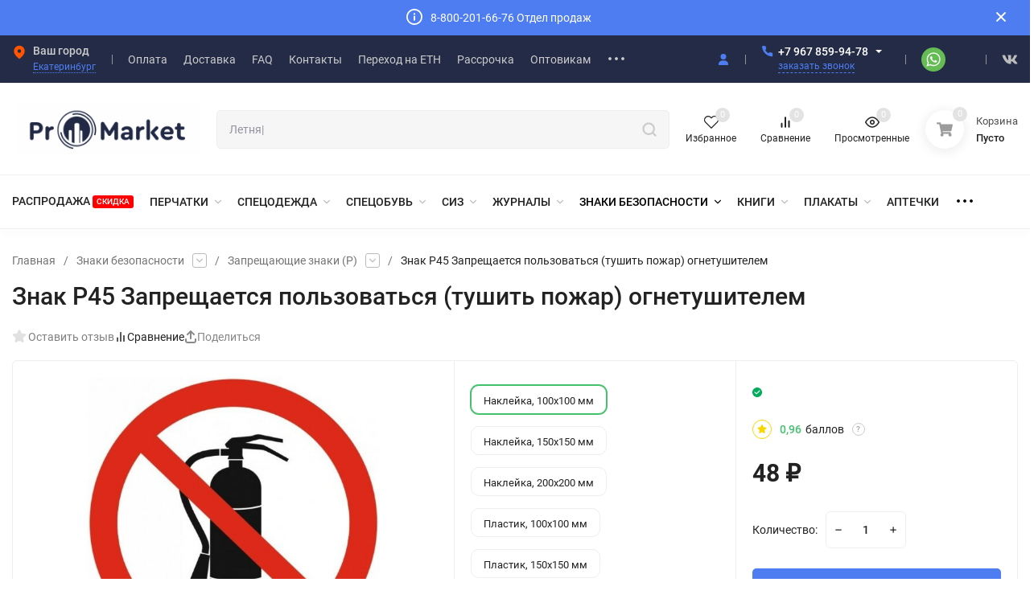

--- FILE ---
content_type: text/html; charset=utf-8
request_url: https://promarket.shop/31793/
body_size: 36125
content:
<!DOCTYPE html>
<html lang="ru" prefix="product: http://ogp.me/ns/product#"><head><title>Знак P45 Запрещается пользоваться (тушить пожар) огнетушителем купить в ProMarket</title><meta http-equiv="Content-Type" content="text/html; charset=utf-8"><meta name="viewport" content="width=device-width, initial-scale=1"><meta http-equiv="x-ua-compatible" content="IE=edge"><meta name="keywords" content="Знак P45 Запрещается пользоваться (тушить пожар) огнетушителем, Наклейка, 100x100 мм, Наклейка, 150x150 мм, Наклейка, 200x200 мм, Пластик, 100x100 мм, Пластик, 150x150 мм, Запрещающие знаки (Р), знаки безопасности"><meta name="description" content="Знак P45 Запрещается пользоваться (тушить пожар) огнетушителем по выгодной цене в ProMarket за 48 руб. Запрещающие знаки — 125 арт., опт и розница, доставка по России."><meta name="theme-color" content="#fff"><meta name="msapplication-navbutton-color" content="#fff"><meta name="apple-mobile-web-app-status-bar-style" content="#fff"><link rel="shortcut icon" href="/favicon.ico"><!-- rss --><link rel="alternate" type="application/rss+xml" title="ProMarket" href="https://promarket.shop/blog/rss/"><link rel="preload" as="font" href="/wa-data/public/site/themes/insales/css/roboto-v20-latin_cyrillic-500.woff2" crossorigin><link rel="preload" as="font" href="/wa-data/public/site/themes/insales/css/roboto-v20-latin_cyrillic-700.woff2" crossorigin><link rel="preload" as="font" href="/wa-data/public/site/themes/insales/css/roboto-v20-latin_cyrillic-regular.woff2" crossorigin><style>:root {--site-max-width: 1480px;--font-family: "Roboto", sans-serif;--font-weight: 500;--slider-height: 462px;--cheme-color: #4E7DF1;--cheme-color-dop: #43c16d;--t-p-t: 12px;--t-p-b: 12px;--m-p-t: 25px;--m-p-b: 25px;--b-p-t: 20px;--b-p-b: 20px;--c-ht-b: #4E7DF1;--c-ht-b-c: #fff;--c-h-t: #232b46;--c-h-t-w: #232b46;--c-h-t-b: #f1f1f1;--c-h-m: #fff;--c-h-m-w: #fff;--c-h-m-b: #f1f1f1;--c-h-b: #fff;--c-h-b-w: #fff;--c-h-b-b: #f1f1f1;--c-h-li-1: #222;--c-h-li-1-h: #4e7df1;--c-h-li-1-b: #ffd600;--c-h-li-2: #222;--c-h-li-2-h: #4e7df1;--c-h-li-2-b: #ffd600;--c-h-li-3: #222;--c-h-li-3-h: #4e7df1;--c-h-li-3-b: #ffd600;--c-h-lo: #ccc;--c-h-lo-h: #ccc;--c-h-lo-i: #ccc;--c-h-lo-i-h: #ccc;--c-h-ad-i: #f50;--c-h-ad-t: #222;--c-h-ad: #808080;--c-h-mo-i: #f50;--c-h-mo-t: #222;--c-h-mo: #808080;--c-h-re-i: #f50;--c-h-re-t: #ccc;--c-h-re: #ccc;--c-h-re-h: #fff;--c-h-ph-1: #fff;--c-h-ph-1-h: #ccc;--c-h-ph-1-t: #808080;--c-h-ph-1-i-f: #fff;--c-h-ph-1-i: #4e7df1;--c-h-ph-2-i: #4e7df1;--c-h-ph-3: #222;--c-h-ph-3-h: #222;--c-h-ph-3-t: #808080;--c-h-ph-3-i-f: #fff;--c-h-ph-3-i: #4e7df1;--c-h-br: #ff6635;--c-h-br-h: #4e7df1;--c-h-br-i: #ccc;--c-h-br-i-h: #ccc;--c-h-a-f: #fff;--c-h-a-b: #ebebeb;--c-h-a-b-h: #ebebeb;--c-h-a-e: #4e7df1;--c-h-a-i: #4e7df1;--c-h-a-i-h: #4e7df1;--c-h-a-t: #ccc;--c-h-a-t-h: #fff;--c-h-i-f: #fff;--c-h-i-b: #ebebeb;--c-h-i-b-h: #ebebeb;--c-h-i-e: #4e7df1;--c-h-i: #222;--c-h-i-h: #4e7df1;--c-h-i-t: #222;--c-h-i-t-h: #4e7df1;--c-h-i-c: #43c16d;--c-h-i-c-d: #e3e3e3;--c-h-i-c-t: #fff;--c-h-c-f: #fff;--c-h-c-f-d: #fff;--c-h-c-f-h: #fff;--c-h-c-e: #4e7df1;--c-h-c-b: #ebebeb;--c-h-c-b-d: #ebebeb;--c-h-c-b-h: #ebebeb;--c-h-c-t: #222;--c-h-c-t-d: #222;--c-h-c-t-h: #222;--c-h-c-i: #fff;--c-h-c-i-d: #fff;--c-h-c-i-c: #4e7df1;--c-h-c-i-c-d: #9c9c9c;--c-h-c-i-c-h: #fff;--c-h-c-ic: #43c16d;--c-h-c-ic-d: #e3e3e3;--c-h-c-ic-c: #fff;--c-h-m-c: #ccc;--c-h-m-c-h: #fff;--c-h-m-c-a: #fff;--c-h-m-i-c: #ccc;--c-h-m-i-c-h: #fff;--c-h-m-i-c-a: #fff;--c-h-m-c-c: #222;--c-h-m-c-c-h: #000;--c-h-m-c-c-a: #000;--c-h-m-c-i-c: #BDBDBD;--c-h-m-c-i-c-h: #BDBDBD;--c-h-m-c-i-c-a: #000;--c-h-b-c-f: #fff;--c-h-b-c-f-h: #fff;--c-h-b-c-e: #4e7df1;--c-h-b-c-b: #ebebec;--c-h-b-c-b-h: #ebebec;--c-h-b-c-c: #222;--c-h-b-c-c-h: #000;--c-h-b-c-bb: #4E7DF1;--c-h-b-c-bb-h: #4E7DF1;--c-h-t-f-f: #fff;--c-h-t-f-b-f: #4e7df1;--c-h-t-f-b-f-h: #4e7df1;--c-h-t-f-b-e: #4e7df1;--c-h-t-f-b-b: #ebebec;--c-h-t-f-b-b-h: #ebebec;--c-h-t-f-b-c: #fff;--c-h-t-f-b-c-h: #fff;--c-h-t-f-b: #fff;--c-h-t-f-b-h: #fff;--c-h-t-f-a-f: #fff;--c-h-t-f-a-b: #ebebeb;--c-h-t-f-a-b-h: #ebebeb;--c-h-t-f-a-e: #4e7df1;--c-h-t-f-a-i: #222;--c-h-t-f-a-i-h: #4e7df1;--c-h-t-f-a-t: #222;--c-h-t-f-a-t-h: #4e7df1;--c-h-t-f-i-f: #fff;--c-h-t-f-i-b: #ebebeb;--c-h-t-f-i-b-h: #ebebeb;--c-h-t-f-i-e: #4e7df1;--c-h-t-f-i: #222;--c-h-t-f-i-h: #4e7df1;--c-h-t-f-i-t: #222;--c-h-t-f-i-t-h: #4e7df1;--c-h-t-f-i-c: #43c16d;--c-h-t-f-i-c-d: #e3e3e3;--c-h-t-f-i-c-t: #fff;--c-h-t-f-c-f: #fff;--c-h-t-f-c-f-d: #fff;--c-h-t-f-c-f-h: #fff;--c-h-t-f-c-e: #4e7df1;--c-h-t-f-c-b: #ebebeb;--c-h-t-f-c-b-d: #ebebeb;--c-h-t-f-c-b-h: #ebebeb;--c-h-t-f-c-t: #222;--c-h-t-f-c-t-d: #222;--c-h-t-f-c-t-h: #222;--c-h-t-f-c-i: #4e7df1;--c-h-t-f-c-i-d: #f3f3f3;--c-h-t-f-c-i-c: #fff;--c-h-t-f-c-i-c-d: #9c9c9c;--c-h-t-f-c-i-c-h: #fff;--c-h-t-f-c-ic: #43c16d;--c-h-t-f-c-ic-d: #e3e3e3;--c-h-t-f-c-ic-c: #fff;--c-b: #4e7df1;--c-b-h: #5b88f7;--c-b-c: #fff;--c-b-c-h: #fff;--c-l-c-t-f: #232b46;--c-l-c-t-c: #fff;--c-l-c-a-f: #f7f7f7;--c-l-c-a-f-h: #eaeaea;--c-l-c-a-c: #222;--c-l-c-a-c-h: #4e7df1;--c-l-c-b-c: #ff6635;--c-l-c-b-c-h: #ff6635;--c-l-f-t-f: #232b46;--c-l-f-t-f-h: #232b46;--c-l-f-t-c: #fff;--c-l-f-t-c-h: #fff;--c-c-l-p-b: #ececec;--c-c-l-p-f: #fff;--c-c-l-p-f-f: #ff3100;--c-c-l-p-f-i: #fff;--c-c-l-p-c-f: #43c16d;--c-c-l-p-c-i: #fff;--c-c-l-i-f: #4e7df1;--c-b-n: #43C16D;--c-b-l: #FF4C3C;--c-b-b: #FF9444;--c-f-b: #232B46;--c-f-c: #767b8b;--c-f-a: #767b8b;--c-f-a-h: #a6acc2;--c-f-t: #999fb3;--c-f-a-m: #767b8b;--c-f-a-m-h: #a6acc2;--c-f-i-c: #4e7df1;--c-f-p-f: #fff;--c-f-p-b: #e9e9e9;--c-f-p-i-f: #fff;--c-f-p-m: #4e7df1;--c-f-p-i-c: #222;--c-f-p-i-c-h: #4e7df1;--c-f-p-i: #222;--c-f-p-i-h: #4e7df1;--c-f-p-c-bg: #e3e3e3;--c-f-p-c-bg-a: #43c16d;--c-f-p-c-c: #fff;--c-f-p-c-f: #fff;--c-f-p-c: #222;--c-f-p-c-h: #4e7df1;--c-f-p-c-i: #4e7df1;--c-f-p-c-i-d: #f3f3f3;--c-f-p-c-i-c: #fff;--c-f-p-c-i-c-d: #9c9c9c;--c-f-p-c-c-bg: #43c16d;--c-f-p-c-c-bg-d: #e3e3e3;--c-f-p-c-c-c: #fff;--w-c: 300px;--w-l: 300px;--h-c-r: 6px;--h-c-h: 48px;--h-c-w: auto;--c-m-h-f: #fff;--c-m-b-f: #4e7df1;--c-m-s: #ccc;--c-m-i: #222;--c-m-i-c-a: #43c16d;--c-m-i-c: #e3e3e3;--c-m-i-t: #fff;--c-m-c-f: #fff;--c-m-c-f-d: #fff;--c-m-c-b: #ebebeb;--c-m-c-b-d: #ebebeb;--c-m-c-t: #222;--c-m-c-t-d: #222;--c-m-c-i: #fff;--c-m-c-i-d: #f9f9f9;--c-m-c-i-c: #5b88f7;--c-m-c-i-c-d: #9c9c9c;--c-m-c-i-co: #43c16d;--c-m-c-i-co-d: #e3e3e3;--c-m-c-i-co-c: #fff;--c-m-p-i: #4e7df1;--c-m-p-t: #222;--c-m-p-d: #222;--c-m-p-h: #808080;--c-m-p-b: #fff;--c-m-p-b-i: #4e7df1;--c-m-p-f: #fff;--c-m-p-f-i: #222;--c-m-p-c: #fff;--c-m-p-c-i: #4e7df1;--c-m-p-c-i-d: #9c9c9c;--c-m-p-c-c: #43c16d;--c-m-p-c-c-d: #e3e3e3;--c-m-p-c-c-c: #fff;--c-l-r: 6px;--c-l-m: 30px;--c-l-m-m: 10px;--cat-p-p: 100%;--c-m-m-p: #4e7df1;--c-m-m-c: #43c16d;--c-m-m-i: #222;--c-m-m-i-c-a: #43c16d;--c-m-m-i-c: #e3e3e3;--c-m-m-i-t: #fff;--c-m-m-i-l: #222;--c-m-b-b: #4e7df1;--c-m-b-b-th: #fff;--c-m-b-b-t: #fff;--c-m-b-b-s: #fff;--s-l-n: #ffea2c;--s-l-n-c: #222;--s-l-p: #c8efd5;--s-l-p-c: #222;}</style><link href="/wa-data/public/site/themes/insales/css/roboto.min.css" rel="stylesheet"><link href="/wa-data/public/site/themes/insales/css/insale.min.css?v4.5.0.1" rel="stylesheet"><link href="/wa-data/public/site/themes/insales/css/user.css?v4.5.0.1" rel="stylesheet"><script type="text/javascript" src="/wa-content/js/jquery/jquery-1.11.1.min.js" ></script><script type="text/javascript" src="/wa-content/js/jquery/jquery-migrate-1.2.1.min.js"></script><link href="/wa-apps/shop/plugins/tinkoff/css/tinkoff.css?2.3.0" rel="stylesheet">
<script src="/wa-apps/shop/plugins/tinkoff/js/tinkoff.js?2.3.0"></script>

    <link href="/wa-data/public/shop/plugins/clicklite/css/clicklite.css?v1.3.4-8797084941" rel="stylesheet" />
    <script src="/wa-data/public/shop/plugins/clicklite/js/clicklite.js?v1.3.4-8797084941"></script>
    <link href="/wa-data/public/shop/plugins/pnotice/css/pnotice.css?v1.4.7-8789288297" rel="stylesheet" />
    <script src="/wa-data/public/shop/plugins/pnotice/js/pnotice.js?v1.4.7-8789288297"></script><link href='/wa-apps/shop/plugins/cityselect/css/suggestions.20.min.css?v=2.0.4' rel='stylesheet'><script src='/wa-apps/shop/plugins/cityselect/js/jquery.suggestions.20.min.js?v2.0.4'></script><link href='/wa-apps/shop/plugins/cityselect/css/frontend.min.css?v=2.0.4' rel='stylesheet'><script src='/wa-apps/shop/plugins/cityselect/js/frontend.min.js?v=2.0.4'></script><script>function init_shop_cityselect(){
shop_cityselect.location={"country":"rus","city":"\u0415\u043a\u0430\u0442\u0435\u0440\u0438\u043d\u0431\u0443\u0440\u0433","region":"66","zip":"620000","constraints_street":"","need_detect":true};
shop_cityselect.route_params={"app":"shop","theme":"insales","theme_mobile":"insales","checkout_version":"2","locale":"ru_RU","title":"","meta_keywords":"","meta_description":"","og_title":"","og_image":"","og_video":"","og_description":"","og_type":"","og_url":"","url_type":"0","products_per_page":"","type_id":"0","currency":"RUB","public_stocks":"0","drop_out_of_stock":"0","payment_id":"0","shipping_id":"0","checkout_storefront_id":"da4640bcb522f6b625852ed553761056","product_url":"31793","module":"frontend","action":"product","cityselect__url":"31793\/"};
shop_cityselect.countries=[];
shop_cityselect.iso2to3={"RU":"rus"};
shop_cityselect.language='ru';
shop_cityselect.init('6b247290ae7647c6dcfdf5ae43af518be664fe16','/','/wa-apps/shop/plugins/cityselect/js/fancybox/','city','none',1,1,0);
        } if (typeof shop_cityselect !== 'undefined') { init_shop_cityselect() } else { $(document).ready(function () { init_shop_cityselect() }) }</script><script type="application/ld+json">
{"@context":"http:\/\/schema.org","@type":"BreadcrumbList","itemListElement":[{"@type":"ListItem","position":1,"item":{"@id":"\/","name":"ProMarket"}},{"@type":"ListItem","position":2,"item":{"@id":"\/category\/znaki-bezopasnosti\/","name":"\u0417\u043d\u0430\u043a\u0438 \u0431\u0435\u0437\u043e\u043f\u0430\u0441\u043d\u043e\u0441\u0442\u0438"}},{"@type":"ListItem","position":3,"item":{"@id":"\/category\/znaki-bezopasnosti\/zapreshchayushchie-znaki-r\/","name":"\u0417\u0430\u043f\u0440\u0435\u0449\u0430\u044e\u0449\u0438\u0435 \u0437\u043d\u0430\u043a\u0438 (\u0420)"}},{"@type":"ListItem","position":4,"item":{"@id":"\/31793\/","name":"\u0417\u043d\u0430\u043a P45 \u0417\u0430\u043f\u0440\u0435\u0449\u0430\u0435\u0442\u0441\u044f \u043f\u043e\u043b\u044c\u0437\u043e\u0432\u0430\u0442\u044c\u0441\u044f (\u0442\u0443\u0448\u0438\u0442\u044c \u043f\u043e\u0436\u0430\u0440) \u043e\u0433\u043d\u0435\u0442\u0443\u0448\u0438\u0442\u0435\u043b\u0435\u043c"}}]}
</script>

<script type="application/ld+json">
{"@context":"http:\/\/schema.org\/","@type":"Product","name":"\u0417\u043d\u0430\u043a P45 \u0417\u0430\u043f\u0440\u0435\u0449\u0430\u0435\u0442\u0441\u044f \u043f\u043e\u043b\u044c\u0437\u043e\u0432\u0430\u0442\u044c\u0441\u044f (\u0442\u0443\u0448\u0438\u0442\u044c \u043f\u043e\u0436\u0430\u0440) \u043e\u0433\u043d\u0435\u0442\u0443\u0448\u0438\u0442\u0435\u043b\u0435\u043c","image":"https:\/\/promarket.shop\/wa-data\/public\/shop\/products\/93\/17\/31793\/images\/41344\/41344.750x0.jpg","description":"\u0417\u043d\u0430\u043a (\u0442\u0430\u0431\u043b\u0438\u0447\u043a\u0430)&nbsp;\u0417\u0430\u043f\u0440\u0435\u0449\u0430\u0435\u0442\u0441\u044f \u043f\u043e\u043b\u044c\u0437\u043e\u0432\u0430\u0442\u044c\u0441\u044f (\u0442\u0443\u0448\u0438\u0442\u044c \u043f\u043e\u0436\u0430\u0440) \u043e\u0433\u043d\u0435\u0442\u0443\u0448\u0438\u0442\u0435\u043b\u0435\u043c \u043f\u0440\u0435\u0434\u043d\u0430\u0437\u043d\u0430\u0447\u0435\u043d \u0434\u043b\u044f \u043e\u0433\u0440\u0430\u043d\u0438\u0447\u0435\u043d\u0438\u044f \u0438\u0441\u043f\u043e\u043b\u044c\u0437\u043e\u0432\u0430\u043d\u0438\u044f \u043e\u0433\u043d\u0435\u0442\u0443\u0448\u0438\u0442\u0435\u043b\u0435\u0439 \u0432 \u0441\u0438\u0442\u0443\u0430\u0446\u0438\u044f\u0445, \u043a\u043e\u0433\u0434\u0430 \u0442\u0430\u043a\u0438\u0435 \u0434\u0435\u0439\u0441\u0442\u0432\u0438\u044f \u043c\u043e\u0433\u0443\u0442 \u0443\u0441\u0443\u0433\u0443\u0431\u0438\u0442\u044c \u0441\u0438\u0442\u0443\u0430\u0446\u0438\u044e \u0438\u043b\u0438 \u043f\u043e\u0432\u043b\u0435\u0447\u044c \u0437\u0430 \u0441\u043e\u0431\u043e\u0439 \u043d\u0435\u043f\u043e\u043f\u0440\u0430\u0432\u0438\u043c\u044b\u0435 \u043f\u043e\u0441\u043b\u0435\u0434\u0441\u0442\u0432\u0438\u044f. \u0418\u0441\u043f\u043e\u043b\u044c\u0437\u0443\u0435\u0442\u0441\u044f \u043d\u0430 \u0445\u0438\u043c\u0438\u0447\u0435\u0441\u043a\u0438\u0445 \u043f\u0440\u0435\u0434\u043f\u0440\u0438\u044f\u0442\u0438\u044f\u0445, \u043b\u0430\u0431\u043e\u0440\u0430\u0442\u043e\u0440\u0438\u044f\u0445 \u0438 \u0441\u043a\u043b\u0430\u0434\u0430\u0445 \u043b\u0435\u0433\u043a\u043e\u0432\u043e\u0441\u043f\u043b\u0430\u043c\u0435\u043d\u044f\u044e\u0449\u0438\u0445\u0441\u044f \u0432\u0435\u0449\u0435\u0441\u0442\u0432, \u043d\u0430\u043f\u0440\u0430\u0432\u043b\u044f\u0435\u0442 \u0440\u0430\u0431\u043e\u0442\u043d\u0438\u043a\u043e\u0432 \u043d\u0430 \u043f\u0440\u0430\u0432\u0438\u043b\u044c\u043d\u044b\u0439 \u0432\u044b\u0431\u043e\u0440 \u0441\u043f\u043e\u0441\u043e\u0431\u0430 \u043b\u043e\u043a\u0430\u043b\u0438\u0437\u0430\u0446\u0438\u0438 \u043e\u0447\u0430\u0433\u0430 \u0432\u043e\u0437\u0433\u043e\u0440\u0430\u043d\u0438\u044f.\r\n\r\n\u0424\u043e\u0440\u043c\u044b \u0438\u0441\u043f\u043e\u043b\u043d\u0435\u043d\u0438\u044f:\r\n\r\n\r\n\r\n\u041d\u0430\u043a\u043b\u0435\u0439\u043a\u0430: 100\u00d7100 \u043c\u043c, 150\u00d7150 \u043c\u043c \u0438 200\u00d7200 \u043c\u043c\r\n\r\n\u041f\u043b\u0430\u0441\u0442\u0438\u043a \u041f\u0412\u0425: 100\u00d7100 \u043c\u043c, 150\u00d7150 \u043c\u043c \u0438 200\u00d7200 \u043c\u043c&nbsp;\r\n\r\n\u041c\u0435\u0442\u0430\u043b\u043b: 100\u00d7100 \u043c\u043c, 150\u00d7150 \u043c\u043c \u0438 200\u00d7200 \u043c\u043c\r\n\r\n\r\n\r\n\u0418\u0441\u043f\u043e\u043b\u044c\u0437\u0443\u0439\u0442\u0435 \u044d\u0442\u043e\u0442 \u0437\u043d\u0430\u043a \u0434\u043b\u044f \u0447\u0451\u0442\u043a\u043e\u0433\u043e \u0443\u043a\u0430\u0437\u0430\u043d\u0438\u044f \u043d\u0430 \u0437\u0430\u043f\u0440\u0435\u0442 \u0438\u0441\u043f\u043e\u043b\u044c\u0437\u043e\u0432\u0430\u043d\u0438\u044f \u043e\u0433\u043d\u0435\u0442\u0443\u0448\u0438\u0442\u0435\u043b\u0435\u0439, \u043c\u0438\u043d\u0438\u043c\u0438\u0437\u0438\u0440\u0443\u044f \u043e\u0448\u0438\u0431\u043a\u0438 \u0438 \u043f\u043e\u0432\u044b\u0448\u0430\u044f \u043f\u0440\u043e\u0444\u0435\u0441\u0441\u0438\u043e\u043d\u0430\u043b\u0438\u0437\u043c \u0441\u043f\u0430\u0441\u0430\u0442\u0435\u043b\u044c\u043d\u043e\u0439 \u043a\u043e\u043c\u0430\u043d\u0434\u044b!\r\n\r\n\u041c\u0430\u0442\u0435\u0440\u0438\u0430\u043b \u0438\u0437\u0433\u043e\u0442\u043e\u0432\u043b\u0435\u043d\u0438\u044f \u0438 \u0445\u0430\u0440\u0430\u043a\u0442\u0435\u0440\u0438\u0441\u0442\u0438\u043a\u0438\r\n\r\n \r\n\r\n\u041d\u0430\u043a\u043b\u0435\u0439\u043a\u0430: \u0415\u0441\u0442\u044c \u043a\u043b\u0435\u0435\u0432\u0430\u044f \u043e\u0441\u043d\u043e\u0432\u0430. \r\n\r\n\u041f\u043b\u0430\u0441\u0442\u0438\u043a: \u041e\u0442\u0432\u0435\u0440\u0441\u0442\u0438\u044f \u043f\u043e\u0434 \u043f\u043e\u0434\u0432\u0435\u0441 \u0438 \u043a\u043b\u0435\u0435\u0432\u043e\u0439 \u0441\u043b\u043e\u0439 \u043e\u0442\u0441\u0443\u0442\u0441\u0442\u0432\u0443\u044e\u0442. \r\n\r\n\u041c\u0435\u0442\u0430\u043b\u043b: \u041e\u0442\u0432\u0435\u0440\u0441\u0442\u0438\u044f \u043f\u043e\u0434 \u043f\u043e\u0434\u0432\u0435\u0441 \u0438 \u043a\u043b\u0435\u0435\u0432\u043e\u0439 \u0441\u043b\u043e\u0439 \u043e\u0442\u0441\u0443\u0442\u0441\u0442\u0432\u0443\u044e\u0442. \r\n\r\n\r\n\r\n","brand":{"@type":"http:\/\/schema.org\/Brand","name":"\u0421\u0442\u0440\u043e\u0438\u0442\u0435\u043b\u044c"},"material":"\u041c\u0435\u0442\u0430\u043b\u043b","productID":"31793","offers":{"@type":"AggregateOffer","lowPrice":"46","highPrice":"275","offerCount":"15","priceCurrency":"RUB","offers":[{"@type":"Offer","priceCurrency":"RUB","price":"48","name":"\u041d\u0430\u043a\u043b\u0435\u0439\u043a\u0430, 100x100 \u043c\u043c","availability":"http:\/\/schema.org\/InStock"},{"@type":"Offer","priceCurrency":"RUB","price":"53","name":"\u041d\u0430\u043a\u043b\u0435\u0439\u043a\u0430, 150x150 \u043c\u043c","availability":"http:\/\/schema.org\/InStock"},{"@type":"Offer","priceCurrency":"RUB","price":"70","name":"\u041d\u0430\u043a\u043b\u0435\u0439\u043a\u0430, 200x200 \u043c\u043c","availability":"http:\/\/schema.org\/InStock"},{"@type":"Offer","priceCurrency":"RUB","price":"46","name":"\u041f\u043b\u0430\u0441\u0442\u0438\u043a, 100x100 \u043c\u043c","availability":"http:\/\/schema.org\/InStock"},{"@type":"Offer","priceCurrency":"RUB","price":"85","name":"\u041f\u043b\u0430\u0441\u0442\u0438\u043a, 150x150 \u043c\u043c","availability":"http:\/\/schema.org\/InStock"},{"@type":"Offer","priceCurrency":"RUB","price":"150","name":"\u041f\u043b\u0430\u0441\u0442\u0438\u043a, 200x200 \u043c\u043c","availability":"http:\/\/schema.org\/InStock"},{"@type":"Offer","priceCurrency":"RUB","price":"64","name":"\u041c\u0435\u0442\u0430\u043b\u043b, 100x100 \u043c\u043c","availability":"http:\/\/schema.org\/InStock"},{"@type":"Offer","priceCurrency":"RUB","price":"105","name":"\u041c\u0435\u0442\u0430\u043b\u043b, 150x150 \u043c\u043c","availability":"http:\/\/schema.org\/InStock"},{"@type":"Offer","priceCurrency":"RUB","price":"185","name":"\u041c\u0435\u0442\u0430\u043b\u043b, 200x200 \u043c\u043c","availability":"http:\/\/schema.org\/InStock"},{"@type":"Offer","priceCurrency":"RUB","price":"54","name":"\u0424\u043e\u0442\u043e\u043b\u044e\u043c. \u043d\u0430\u043a\u043b\u0435\u0439\u043a\u0430, 100x100 \u043c\u043c","availability":"http:\/\/schema.org\/InStock"},{"@type":"Offer","priceCurrency":"RUB","price":"100","name":"\u0424\u043e\u0442\u043e\u043b\u044e\u043c. \u043d\u0430\u043a\u043b\u0435\u0439\u043a\u0430, 150x150 \u043c\u043c","availability":"http:\/\/schema.org\/InStock"},{"@type":"Offer","priceCurrency":"RUB","price":"170","name":"\u0424\u043e\u0442\u043e\u043b\u044e\u043c. \u043d\u0430\u043a\u043b\u0435\u0439\u043a\u0430, 200x200 \u043c\u043c","availability":"http:\/\/schema.org\/InStock"},{"@type":"Offer","priceCurrency":"RUB","price":"85","name":"\u0424\u043e\u0442\u043e\u043b\u044e\u043c. \u043f\u043b\u0430\u0441\u0442\u0438\u043a, 100x100 \u043c\u043c","availability":"http:\/\/schema.org\/InStock"},{"@type":"Offer","priceCurrency":"RUB","price":"155","name":"\u0424\u043e\u0442\u043e\u043b\u044e\u043c. \u043f\u043b\u0430\u0441\u0442\u0438\u043a, 150x150 \u043c\u043c","availability":"http:\/\/schema.org\/InStock"},{"@type":"Offer","priceCurrency":"RUB","price":"275","name":"\u0424\u043e\u0442\u043e\u043b\u044e\u043c. \u043f\u043b\u0430\u0441\u0442\u0438\u043a, 200x200 \u043c\u043c","availability":"http:\/\/schema.org\/InStock"}]}}
</script>


<link rel="icon" href="/favicon.ico" type="image/x-icon">
    <link rel="apple-touch-icon" sizes="180x180" href="/apple-touch-icon.png">
    <link rel="manifest" href="/site.webmanifest">
    <link rel="mask-icon" href="/safari-pinned-tab.svg" color="#5bbad5">
    <meta name="msapplication-TileColor" content="#ffc40d">
    
    <script type="module">

import 'https://cdn.jsdelivr.net/npm/@pwabuilder/pwaupdate';

const el = document.createElement('pwa-update');
document.body.appendChild(el);
    </script><meta property="og:type" content="website">
<meta property="og:title" content="Знак P45 Запрещается пользоваться (тушить пожар) огнетушителем купить в ProMarket">
<meta property="og:image" content="https://promarket.shop/wa-data/public/shop/products/93/17/31793/images/41344/41344.750x0.jpg">
<meta property="og:url" content="https://promarket.shop/31793/">
<meta property="product:price:amount" content="48">
<meta property="product:price:currency" content="RUB">
<meta property="og:description" content="Знак P45 Запрещается пользоваться (тушить пожар) огнетушителем по выгодной цене в ProMarket за 48 руб. Запрещающие знаки — 125 арт., опт и розница, доставка по России.">
<link rel="icon" href="/favicon.ico" type="image/x-icon" /><!-- Yandex.Metrika counter -->
<script type="text/javascript" >
   (function(m,e,t,r,i,k,a){m[i]=m[i]||function(){(m[i].a=m[i].a||[]).push(arguments)};
   m[i].l=1*new Date();k=e.createElement(t),a=e.getElementsByTagName(t)[0],k.async=1,k.src=r,a.parentNode.insertBefore(k,a)})
   (window, document, "script", "https://mc.yandex.ru/metrika/tag.js", "ym");

   ym(66945481, "init", {
        clickmap:true,
        trackLinks:true,
        accurateTrackBounce:true,
        ecommerce:"dataLayer"
   });
</script>
<noscript><div><img src="https://mc.yandex.ru/watch/66945481" style="position:absolute; left:-9999px;" alt="" /></div></noscript>
<!-- /Yandex.Metrika counter -->
<script>
        (function(w,d,u){
                var s=d.createElement('script');s.async=true;s.src=u+'?'+(Date.now()/60000|0);
                var h=d.getElementsByTagName('script')[0];h.parentNode.insertBefore(s,h);
        })(window,document,'https://crm.ucstroitel.ru/upload/crm/site_button/loader_6_zfv7id.js');
</script><script async src="https://www.googletagmanager.com/gtag/js?id=UA-156441947-5"></script>
<script>
  window.dataLayer = window.dataLayer || [];
  function gtag(){dataLayer.push(arguments);}
  gtag('js', new Date());

  gtag('config', 'UA-156441947-5');
  
</script></head><body><script>!function(e,t){ if(!t.createElementNS||!t.createElementNS("http://www.w3.org/2000/svg","svg").createSVGRect)return!0;const n="localStorage"in e&&null!==e.localStorage;let o;function a(){ t.body.insertAdjacentHTML("afterbegin",o) }function r(){ t.body?a():t.addEventListener("DOMContentLoaded",a) };let rev=1;if(n&&rev===localStorage.getItem("spriteSVGrevision")&&(o=localStorage.getItem("spriteSVGdata")))return r(),!0;try{ let e;(e=new XMLHttpRequest).open("GET","/wa-data/public/site/themes/insales/img/svg.svg",!0),e.onload=function(){ e.status>=200&&e.status<400&&(o=e.responseText,r(),n&&(localStorage.setItem("spriteSVGdata",o),localStorage.setItem("spriteSVGrevision",rev))) },e.send()}catch(e){ } }(window,document);</script><header class="header"><div class="h-promo"><div class="h-promo__close" data-banner-hash="c81e728d9d4c2f636f067f89cc14862c"><svg class="icon12 i-remove "><use xlink:href="#i-remove"></use></svg></div><div class="wrap h-promo__wrap"><div class="h-promo__icon"><svg class="icon20 i-info "><use xlink:href="#i-info"></use></svg></div><div class="h-promo__text">8-800-201-66-76 Отдел продаж</div></div><a class="h-promo__link" href="tel:88002016676"></a></div><div class="header__top header__top-border"><div class="header__top-wrap wrap header__top-rad"><div class="header__wrap"><div class="header__top-block header__top-region h-block-region"><div class="h-info"><div class="h-info__icon"><svg class="icon18 i-address"><use xlink:href="#i-address"></use></svg></div><div><div class="h-info__title">Ваш город</div><div class="h-info__content"><div class="b-cityselect__wrapper b-cityselect__wrapper--insales "><a href="#" class="b-cityselect__city i-cityselect__city_change"><i class="fas fa fa-map-marker fa-map-marker-alt"></i> <span class="i-cityselect__city">Екатеринбург</span></a><div class="b-cityselect__notifier b-cityselect__notifier--insales"><div class="b-cityselect__notifier_triangle"></div><div class="b-cityselect__notifier_title">Ваш город <b class="i-cityselect__city">Екатеринбург</b>?</div><div class="b-cityselect__notifier_buttons nowrap"><input type="button" class="btn btn-primary uni-btn uni-btn--red b-cityselect__city_yes i-cityselect__city_yes" value="Да"> <input type="button" class="b-cityselect__city_no btn btn-default gray uni-btn i-cityselect__city_no" value="Нет"></div></div><script>if (typeof shop_cityselect !== 'undefined') { shop_cityselect.detect() } else { document.addEventListener("DOMContentLoaded", function() { shop_cityselect.detect() }) }</script></div></div></div></div></div><div class="header__top-block header__top-menu h-block-menu"><ul class="h-menu h-menu_over"><li class="h-menu__item"><a class="h-menu__link" href="https://promarket.shop/site/oplata"><span class="h-menu__name">Оплата </span></a></li><li class="h-menu__item"><a class="h-menu__link" href="https://promarket.shop/site/dostavka/"><span class="h-menu__name">Доставка </span></a></li><li class="h-menu__item"><a class="h-menu__link" href="https://promarket.shop/site/faq/"><span class="h-menu__name">FAQ </span></a></li><li class="h-menu__item"><a class="h-menu__link" href="https://promarket.shop/site/kontakty/"><span class="h-menu__name">Контакты </span></a></li><li class="h-menu__item"><a class="h-menu__link" href="http://promarket.shop/site/perekhod-na-etn/"><span class="h-menu__name">Переход на ЕТН </span></a></li><li class="h-menu__item"><a class="h-menu__link" href="http://promarket.shop/site/rassrochka-bez-pereplat-ot-tink/"><span class="h-menu__name">Рассрочка </span></a></li><li class="h-menu__item"><a class="h-menu__link" href="https://promarket.shop/site/optovikam/"><span class="h-menu__name">Оптовикам </span></a></li><li class="h-menu__item"><a class="h-menu__link" href="https://promarket.shop/site/vozvrat-i-obmen/"><span class="h-menu__name">Возврат/обмен </span></a></li><li class="h-menu__item"><a class="h-menu__link" href="https://promarket.shop/site/rekvizity/"><span class="h-menu__name">Реквизиты </span></a></li><li class="h-menu__item h-menu__yet"><div class="h-menu__link"><svg class="icon4 i-circle"><use xlink:href="#i-circle"></use></svg><svg class="icon4 i-circle"><use xlink:href="#i-circle"></use></svg><svg class="icon4 i-circle"><use xlink:href="#i-circle"></use></svg></div><ul class="h-menu__sub h-menu__sub-1 h-menu__sub_right"></ul></li></ul></div><div class="header__top-block header__top-auth h-block-auth"><div class="s-hicon in-auth"><a href="/login/"><svg class="icon14 i-user"><use xlink:href="#i-user"></use></svg><span class="s-hicon__name">Личный кабинет</span></a></div></div><div class="header__top-block header__top-phone_1 h-block-phone_1"><div class="h-phone"><div class="h-phone__home h-phone__home_end"><div class="h-phone__icon"><svg class="icon16 i-phone"><use xlink:href="#i-phone"></use></svg></div><div class="h-phone__content"><div class="h-phone__content-tel"><a class="h-phone__tel" href="tel:+79678599478">+7 967 859-94-78</a><div class="h-phone__hint"><div class="h-phone__call in-callback">Заказать звонок</div></div></div><div class="h-phone__icon-down"><svg class="icon16 i-angle-down-b"><use xlink:href="#i-angle-down-b"></use></svg></div></div></div><div class="h-phone__info"><div class="h-phone__info-share"><div class="share"><a class="share__link" href="https://wa.me/+79678599478" target="_blank" style="background-color:#65bc54;"><svg class="icon26 i-wat"><use xlink:href="#i-wat"></use></svg></a><a class="share__link" href="https://max.ru/u/f9LHodD0cOJiaQgZA_v1rZx2Vrct91kfmABrIu3H5eL4XLZzAPUuxKsrSeE" target="_blank" ><svg class="icon24 i-wat"><use xlink:href="/wa-data/public/site/img/max-messenger-sign-logo.svg"></use></svg></a><!--<a class="share__link" href="https://max.ru/u/f9LHodD0cOJiaQgZA_v1rZx2Vrct91kfmABrIu3H5eL4XLZzAPUuxKsrSeE" target="_blank" style="background-color:#7b519d;"><svg class="icon24 i-wat"><use xlink:href="#i-vib"></use></svg></a>--></div></div><div class="h-phone__mode"><div class="h-phone__mode-h">Режим работы:</div><div class="h-phone__mode-t">Пн-Пт 08:00—17:00<br/>Сб-Вс выходной</div></div></div></div></div><div class="header__top-block header__top-share h-block-share"><div class="share"><a class="share__link" href="https://wa.me/+79678599478" target="_blank" style="background-color:#65bc54;"><svg class="icon26 i-wat"><use xlink:href="#i-wat"></use></svg></a><a class="share__link" href="https://max.ru/u/f9LHodD0cOJiaQgZA_v1rZx2Vrct91kfmABrIu3H5eL4XLZzAPUuxKsrSeE" target="_blank" ><svg class="icon24 i-wat"><use xlink:href="/wa-data/public/site/img/max-messenger-sign-logo.svg"></use></svg></a><!--<a class="share__link" href="https://max.ru/u/f9LHodD0cOJiaQgZA_v1rZx2Vrct91kfmABrIu3H5eL4XLZzAPUuxKsrSeE" target="_blank" style="background-color:#7b519d;"><svg class="icon24 i-wat"><use xlink:href="#i-vib"></use></svg></a>--></div></div><div class="header__top-block header__top-social h-block-social"><div class="soz"><a class="soz__list" href="https://vk.com/ucstroitel" target="_blank"><svg class="icon20 i-vk"><use xlink:href="#i-vk"></use></svg></a></div></div></div></div></div><div class="header__midd header__midd-border"><div class="header__midd-wrap wrap header__midd-rad"><div class="header__wrap"><div class="header__midd-block header__midd-logo h-block-logo fl-2"><a class="header__logo" href="/"><img src="https://promarket.shop/wa-data/public/site/img/promarket-new-svg5.svg?v4.5.0.1" alt="ProMarket"></a></div><div class="header__midd-block header__midd-search h-block-search"><div class="search"><form class="search__form" method="get" action="/search/"><input name="query" class="search__input" type="text" placeholder="Поиск товаров..." autocomplete="off" ><button class="search__button" type="submit"><svg class="icon20 i-search"><use xlink:href="#i-search"></use></svg></button></form><div class="search-res"></div></div></div><div class="header__midd-block header__midd-icon h-block-icon"><div class="hicon"><a class="favorits" href="/search/?view=favorite" rel="nofollow"><svg class="icon18 i-favorits"><use xlink:href="#i-favorits"></use></svg><span class="hicon__name">Избранное</span><span class="favorits__count hicon__count hcount">0</span></a></div><div class="hicon"><a class="compare" href="/compare/" rel="nofollow"><svg class="icon18 i-compare"><use xlink:href="#i-compare"></use></svg><span class="hicon__name">Сравнение</span><span class="compare__count hicon__count hcount">0</span></a></div><div class="hicon"><a href="/search/?view=viewed" rel="nofollow"><svg class="icon18 i-eye"><use xlink:href="#i-eye"></use></svg><span class="hicon__name">Просмотренные</span><span class="hicon__count hcount">0</span></a></div></div><div class="header__midd-block header__midd-cart h-block-cart"><div class="header__cart mcart " rel="nofollow"><a href="/order/" class="mcart__link" rel="nofollow"><span class="mcart__icon"><svg class="icon20 i-cart-b"><use xlink:href="#i-cart-b"></use></svg><span class="mcart__count cart-count hcount">0</span></span><span class="mcart__info"><span class="mcart__title">Корзина</span><span class="mcart__empty cart-empty">Пусто</span><span class="mcart__price cart-price">0 руб.</span></span></a><div class="mcart__items" data-url="/cart/"><div class="mcart__h">Товары в корзине</div><div class="mcart__content" style="display:none;"><div class="mcart__total"><div class="mcart__total-text">Итого:</div><div class="mcart__total-price cart-price">0 руб.</div></div><a href="/order/" class="button mcart__button" rel="nofollow">Оформить заказ</a></div><div class="mcart__h-f">корзина пуста</div></div></div></div></div></div></div><div class="header__bott header__bott-border"><div class="header__bott-wrap wrap header__bott-rad"><div class="header__wrap"><div class="header__bott-block header__bott-categories h-block-categories"><ul class="h-menu h-menu_catalog h-menu_over"><li class="h-menu__item"><a href="/category/rasprodazha/" class="h-menu__link"><span class="h-menu__name">Распродажа <span class="label" style="background-color:red;color:white;">Скидка</span></span></a></li><li class="h-menu__item h-menu__item-p h-menu__full-width"><a href="/category/perchatki/" class="h-menu__link"><span class="h-menu__name">Перчатки </span><svg class="icon8 i-angle-down"><use xlink:href="#i-angle-down"></use></svg></a><div class="h-menu__img"><div class="wrap"><div class="h-menu__img-title"><div class="h-menu__img-title-name">Перчатки</div></div><div class="h-menu__wrap"><ul class="h-menu__img-ul"><li class="h-menu__img-li"><a href="/category/perchatki/kragi/" class="h-menu__img-link h-menu__img-link_mid"><span class="h-menu__img-name h-menu__name">Краги рабочие </span></a></li><li class="h-menu__img-li"><a href="/category/perchatki/lateksnoe-pokrytie/" class="h-menu__img-link h-menu__img-link_mid"><span class="h-menu__img-name h-menu__name">Латексные перчатки </span></a></li><li class="h-menu__img-li"><a href="/category/perchatki/maslobenzostoykie/" class="h-menu__img-link h-menu__img-link_mid"><span class="h-menu__img-name h-menu__name">Маслобензостойкие перчатки </span></a></li><li class="h-menu__img-li"><a href="/category/perchatki/meditsinskie/" class="h-menu__img-link h-menu__img-link_mid"><span class="h-menu__img-name h-menu__name">Медицинские перчатки </span></a></li><li class="h-menu__img-li"><a href="/category/perchatki/nitrilovoe-pokrytie/" class="h-menu__img-link h-menu__img-link_mid"><span class="h-menu__img-name h-menu__name">Нитриловые перчатки </span></a></li><li class="h-menu__img-li"><a href="/category/perchatki/polimernoe-pokrytie/" class="h-menu__img-link h-menu__img-link_mid"><span class="h-menu__img-name h-menu__name">Полимерные перчатки </span></a></li><li class="h-menu__img-li"><a href="/category/perchatki/perchatki-s-pu-pokrytiem/" class="h-menu__img-link h-menu__img-link_mid"><span class="h-menu__img-name h-menu__name">ПУ покрытие </span></a></li><li class="h-menu__img-li"><a href="/category/perchatki/spilkovye/" class="h-menu__img-link h-menu__img-link_mid"><span class="h-menu__img-name h-menu__name">Спилковые перчатки </span></a></li><li class="h-menu__img-li"><a href="/category/perchatki/zimnie/" class="h-menu__img-link h-menu__img-link_mid"><span class="h-menu__img-name h-menu__name">Утепленные перчатки </span></a></li><li class="h-menu__img-li"><a href="/category/perchatki/rabochie-s-kh-b-pvkh/" class="h-menu__img-link h-menu__img-link_mid"><span class="h-menu__img-name h-menu__name">Х/б перчатки с ПВХ </span></a></li></ul></div></div></div></li><li class="h-menu__item h-menu__item-p h-menu__full-width"><a href="/category/spetsodezhda/" class="h-menu__link"><span class="h-menu__name">Спецодежда </span><svg class="icon8 i-angle-down"><use xlink:href="#i-angle-down"></use></svg></a><div class="h-menu__img"><div class="wrap"><div class="h-menu__img-title"><div class="h-menu__img-title-name">Спецодежда</div></div><div class="h-menu__wrap"><ul class="h-menu__img-ul"><li class="h-menu__img-li"><a href="/category/spetsodezhda/bryuki-i-polukombinezony/" class="h-menu__img-link h-menu__img-link_mid"><span class="h-menu__img-name h-menu__name">Брюки и полукомбинезоны </span></a><ul class="h-menu__img-ul-1"><li class="h-menu__img-li-1"><a href="/category/spetsodezhda/bryuki-i-polukombinezony/bryuki/" class="h-menu__img-link-1"><span class="h-menu__name">Брюки </span></a></li><li class="h-menu__img-li-1"><a href="/category/spetsodezhda/bryuki-i-polukombinezony/polukombinezony/" class="h-menu__img-link-1"><span class="h-menu__name">Полукомбинезоны </span></a></li></ul></li><li class="h-menu__img-li"><a href="/category/spetsodezhda/vlagozashchitnaya-odezhda/" class="h-menu__img-link h-menu__img-link_mid"><span class="h-menu__img-name h-menu__name">Влагозащитная одежда </span></a><ul class="h-menu__img-ul-1"><li class="h-menu__img-li-1"><a href="/category/spetsodezhda/vlagozashchitnaya-odezhda/plashchi/" class="h-menu__img-link-1"><span class="h-menu__name">Плащи </span></a></li></ul></li><li class="h-menu__img-li"><a href="/category/spetsodezhda/dlya-svarshchikov-metallurgov/" class="h-menu__img-link h-menu__img-link_mid"><span class="h-menu__img-name h-menu__name">Для сварщиков, металлургов </span></a><ul class="h-menu__img-ul-1"><li class="h-menu__img-li-1"><a href="/category/spetsodezhda/dlya-svarshchikov-metallurgov/kostyumy/" class="h-menu__img-link-1"><span class="h-menu__name">Костюмы </span></a></li></ul></li><li class="h-menu__img-li"><a href="/category/spetsodezhda/zashchita-ot-kislot/" class="h-menu__img-link h-menu__img-link_mid"><span class="h-menu__img-name h-menu__name">Защита от кислот </span></a></li><li class="h-menu__img-li"><a href="/category/spetsodezhda/zashchita-ot-nefti/" class="h-menu__img-link h-menu__img-link_mid"><span class="h-menu__img-name h-menu__name">Защита от нефти </span></a></li><li class="h-menu__img-li"><a href="/category/spetsodezhda/zashchita-ot-elektrodugi/" class="h-menu__img-link h-menu__img-link_mid"><span class="h-menu__img-name h-menu__name">Защита от электродуги </span></a></li><li class="h-menu__img-li"><a href="/category/spetsodezhda/zimnyaya-spetsodezhda/" class="h-menu__img-link h-menu__img-link_mid"><span class="h-menu__img-name h-menu__name">Зимняя спецодежда </span></a><ul class="h-menu__img-ul-1"><li class="h-menu__img-li-1"><a href="/category/spetsodezhda/zimnyaya-spetsodezhda/kostyumy/" class="h-menu__img-link-1"><span class="h-menu__name">Костюмы </span></a></li><li class="h-menu__img-li-1"><a href="/category/spetsodezhda/zimnyaya-spetsodezhda/kurtki/" class="h-menu__img-link-1"><span class="h-menu__name">Куртки </span></a></li><li class="h-menu__img-li-1"><a href="/category/spetsodezhda/zimnyaya-spetsodezhda/polukombinezony/" class="h-menu__img-link-1"><span class="h-menu__name">Полукомбинезоны </span></a></li></ul></li><li class="h-menu__img-li"><a href="/category/spetsodezhda/kostyumy-rabochie/" class="h-menu__img-link h-menu__img-link_mid"><span class="h-menu__img-name h-menu__name">Костюмы рабочие </span></a></li><li class="h-menu__img-li"><a href="/category/spetsodezhda/letnyaya-spetsodezhda/" class="h-menu__img-link h-menu__img-link_mid"><span class="h-menu__img-name h-menu__name">Летняя спецодежда </span></a><ul class="h-menu__img-ul-1"><li class="h-menu__img-li-1"><a href="/category/spetsodezhda/letnyaya-spetsodezhda/bryuki/" class="h-menu__img-link-1"><span class="h-menu__name">Брюки </span></a></li><li class="h-menu__img-li-1"><a href="/category/spetsodezhda/letnyaya-spetsodezhda/kostyumy/" class="h-menu__img-link-1"><span class="h-menu__name">Костюмы </span></a></li><li class="h-menu__img-li-1"><a href="/category/spetsodezhda/letnyaya-spetsodezhda/kurtki/" class="h-menu__img-link-1"><span class="h-menu__name">Куртки </span></a></li></ul></li><li class="h-menu__img-li"><a href="/category/spetsodezhda/meditsinskaya-odezhda/" class="h-menu__img-link h-menu__img-link_mid"><span class="h-menu__img-name h-menu__name">Медицинская одежда </span></a><ul class="h-menu__img-ul-1"><li class="h-menu__img-li-1"><a href="/category/spetsodezhda/meditsinskaya-odezhda/kostyumy/" class="h-menu__img-link-1"><span class="h-menu__name">Костюмы </span></a></li><li class="h-menu__img-li-1"><a href="/category/spetsodezhda/meditsinskaya-odezhda/khalaty/" class="h-menu__img-link-1"><span class="h-menu__name">Халаты </span></a></li></ul></li><li class="h-menu__img-li"><a href="/category/spetsodezhda/odezhda-dlya-sfery-obsluzhivaniya/" class="h-menu__img-link h-menu__img-link_mid"><span class="h-menu__img-name h-menu__name">Одежда для сферы обслуживания </span></a><ul class="h-menu__img-ul-1"><li class="h-menu__img-li-1"><a href="/category/spetsodezhda/odezhda-dlya-sfery-obsluzhivaniya/kostyumy/" class="h-menu__img-link-1"><span class="h-menu__name">Костюмы </span></a></li><li class="h-menu__img-li-1"><a href="/category/spetsodezhda/odezhda-dlya-sfery-obsluzhivaniya/khalaty/" class="h-menu__img-link-1"><span class="h-menu__name">Халаты </span></a></li></ul></li><li class="h-menu__img-li"><a href="/category/spetsodezhda/odnorazovaya-odezhda/" class="h-menu__img-link h-menu__img-link_mid"><span class="h-menu__img-name h-menu__name">Одноразовая одежда </span></a></li><li class="h-menu__img-li"><a href="/category/spetsodezhda/signalnaya-odezhda/" class="h-menu__img-link h-menu__img-link_mid"><span class="h-menu__img-name h-menu__name">Сигнальная одежда </span></a></li><li class="h-menu__img-li"><a href="/category/spetsodezhda/trikotazh-golovnye-ubory/" class="h-menu__img-link h-menu__img-link_mid"><span class="h-menu__img-name h-menu__name">Трикотаж, головные уборы </span></a></li></ul></div></div></div></li><li class="h-menu__item h-menu__item-p h-menu__full-width"><a href="/category/obuv/" class="h-menu__link"><span class="h-menu__name">Спецобувь </span><svg class="icon8 i-angle-down"><use xlink:href="#i-angle-down"></use></svg></a><div class="h-menu__img"><div class="wrap"><div class="h-menu__img-title"><div class="h-menu__img-title-name">Спецобувь</div></div><div class="h-menu__wrap"><ul class="h-menu__img-ul"><li class="h-menu__img-li"><a href="/category/obuv/vlagostoykaya-obuv/" class="h-menu__img-link h-menu__img-link_mid"><span class="h-menu__img-name h-menu__name">Влагостойкая обувь </span></a><ul class="h-menu__img-ul-1"><li class="h-menu__img-li-1"><a href="/category/obuv/vlagostoykaya-obuv/sapogi-rezinovye/" class="h-menu__img-link-1"><span class="h-menu__name">Сапоги резиновые </span></a></li></ul></li><li class="h-menu__img-li"><a href="/category/obuv/zimnyaya-rabochaya-obuv/" class="h-menu__img-link h-menu__img-link_mid"><span class="h-menu__img-name h-menu__name">Зимняя рабочая обувь </span></a><ul class="h-menu__img-ul-1"><li class="h-menu__img-li-1"><a href="/category/obuv/zimnyaya-rabochaya-obuv/botinki-zimnie/" class="h-menu__img-link-1"><span class="h-menu__name">Ботинки зимние </span></a></li><li class="h-menu__img-li-1"><a href="/category/obuv/zimnyaya-rabochaya-obuv/bertsy-zimnie/" class="h-menu__img-link-1"><span class="h-menu__name">Берцы зимние </span></a></li><li class="h-menu__img-li-1"><a href="/category/obuv/zimnyaya-rabochaya-obuv/sapogi-zimnie/" class="h-menu__img-link-1"><span class="h-menu__name">Сапоги зимние </span></a></li></ul></li><li class="h-menu__img-li"><a href="/category/obuv/letnyaya-rabochaya-obuv/" class="h-menu__img-link h-menu__img-link_mid"><span class="h-menu__img-name h-menu__name">Летняя рабочая обувь </span></a><ul class="h-menu__img-ul-1"><li class="h-menu__img-li-1"><a href="/category/obuv/letnyaya-rabochaya-obuv/botinki/" class="h-menu__img-link-1"><span class="h-menu__name">Ботинки </span></a></li><li class="h-menu__img-li-1"><a href="/category/obuv/letnyaya-rabochaya-obuv/bertsy/" class="h-menu__img-link-1"><span class="h-menu__name">Берцы </span></a></li><li class="h-menu__img-li-1"><a href="/category/obuv/letnyaya-rabochaya-obuv/polubotinki/" class="h-menu__img-link-1"><span class="h-menu__name">Полуботинки </span></a></li><li class="h-menu__img-li-1"><a href="/category/obuv/letnyaya-rabochaya-obuv/" class="h-menu__img-next">смотреть все...</a></li></ul></li><li class="h-menu__img-li"><a href="/category/obuv/povsednevnaya-obuv/" class="h-menu__img-link h-menu__img-link_mid"><span class="h-menu__img-name h-menu__name">Повседневная обувь </span></a><ul class="h-menu__img-ul-1"><li class="h-menu__img-li-1"><a href="/category/obuv/povsednevnaya-obuv/sabo/" class="h-menu__img-link-1"><span class="h-menu__name">Сабо </span></a></li></ul></li><li class="h-menu__img-li"><a href="/category/obuv/s-metallicheskim-podnoskom/" class="h-menu__img-link h-menu__img-link_mid"><span class="h-menu__img-name h-menu__name">С металлическим подноском </span></a></li></ul></div></div></div></li><li class="h-menu__item h-menu__item-p h-menu__full-width"><a href="/category/sredstva-individualnoy-zashchity/" class="h-menu__link"><span class="h-menu__name">СИЗ </span><svg class="icon8 i-angle-down"><use xlink:href="#i-angle-down"></use></svg></a><div class="h-menu__img"><div class="wrap"><div class="h-menu__img-title"><div class="h-menu__img-title-name">СИЗ</div></div><div class="h-menu__wrap"><ul class="h-menu__img-ul"><li class="h-menu__img-li"><a href="/category/sredstva-individualnoy-zashchity/zashchita-glaz-i-litsa/" class="h-menu__img-link h-menu__img-link_mid"><span class="h-menu__img-name h-menu__name">Защита глаз и лица </span></a><ul class="h-menu__img-ul-1"><li class="h-menu__img-li-1"><a href="/category/sredstva-individualnoy-zashchity/zashchita-glaz-i-litsa/maski-svarshchika/" class="h-menu__img-link-1"><span class="h-menu__name">Маски сварщика </span></a></li><li class="h-menu__img-li-1"><a href="/category/sredstva-individualnoy-zashchity/zashchita-glaz-i-litsa/ochki-zashchitnye/" class="h-menu__img-link-1"><span class="h-menu__name">Очки защитные </span></a></li></ul></li><li class="h-menu__img-li"><a href="/category/sredstva-individualnoy-zashchity/zashchita-golovy/" class="h-menu__img-link h-menu__img-link_mid"><span class="h-menu__img-name h-menu__name">Защита головы </span></a><ul class="h-menu__img-ul-1"><li class="h-menu__img-li-1"><a href="/category/sredstva-individualnoy-zashchity/zashchita-golovy/kaski-zashchitnye/" class="h-menu__img-link-1"><span class="h-menu__name">Каски </span></a></li><li class="h-menu__img-li-1"><a href="/category/sredstva-individualnoy-zashchity/zashchita-golovy/kasketki-zashchitnye/" class="h-menu__img-link-1"><span class="h-menu__name">Каскетки </span></a></li></ul></li><li class="h-menu__img-li"><a href="/category/sredstva-individualnoy-zashchity/zashchita-kozhi/" class="h-menu__img-link h-menu__img-link_mid"><span class="h-menu__img-name h-menu__name">Защита кожи </span></a><ul class="h-menu__img-ul-1"><li class="h-menu__img-li-1"><a href="/category/sredstva-individualnoy-zashchity/zashchita-kozhi/zashchitnye-kremy/" class="h-menu__img-link-1"><span class="h-menu__name">Защитные кремы </span></a></li></ul></li><li class="h-menu__img-li"><a href="/category/sredstva-individualnoy-zashchity/zashchita-organov-dykhaniya/" class="h-menu__img-link h-menu__img-link_mid"><span class="h-menu__img-name h-menu__name">Защита органов дыхания </span></a><ul class="h-menu__img-ul-1"><li class="h-menu__img-li-1"><a href="/category/sredstva-individualnoy-zashchity/zashchita-organov-dykhaniya/polnolitsevye-maski/" class="h-menu__img-link-1"><span class="h-menu__name">Полнолицевые маски </span></a></li><li class="h-menu__img-li-1"><a href="/category/sredstva-individualnoy-zashchity/zashchita-organov-dykhaniya/polumaski/" class="h-menu__img-link-1"><span class="h-menu__name">Полумаски </span></a></li></ul></li><li class="h-menu__img-li"><a href="/category/sredstva-individualnoy-zashchity/zashchita-organov-slukha/" class="h-menu__img-link h-menu__img-link_mid"><span class="h-menu__img-name h-menu__name">Защита органов слуха </span></a><ul class="h-menu__img-ul-1"><li class="h-menu__img-li-1"><a href="/category/sredstva-individualnoy-zashchity/zashchita-organov-slukha/berushi/" class="h-menu__img-link-1"><span class="h-menu__name">Беруши </span></a></li><li class="h-menu__img-li-1"><a href="/category/sredstva-individualnoy-zashchity/zashchita-organov-slukha/naushniki/" class="h-menu__img-link-1"><span class="h-menu__name">Наушники </span></a></li></ul></li><li class="h-menu__img-li"><a href="/category/sredstva-individualnoy-zashchity/zashchita-ot-padeniya-s-vysoty/" class="h-menu__img-link h-menu__img-link_mid"><span class="h-menu__img-name h-menu__name">Защита от падения с высоты </span></a><ul class="h-menu__img-ul-1"><li class="h-menu__img-li-1"><a href="/category/sredstva-individualnoy-zashchity/zashchita-ot-padeniya-s-vysoty/strakhovochnye-privyazi/" class="h-menu__img-link-1"><span class="h-menu__name">Страховочные привязи </span></a></li><li class="h-menu__img-li-1"><a href="/category/sredstva-individualnoy-zashchity/zashchita-ot-padeniya-s-vysoty/stropy-strakhovochnye/" class="h-menu__img-link-1"><span class="h-menu__name">Стропы страховочные </span></a></li></ul></li><li class="h-menu__img-li"><a href="/category/sredstva-individualnoy-zashchity/zashchita-ot-elektricheskogo-toka/" class="h-menu__img-link h-menu__img-link_mid"><span class="h-menu__img-name h-menu__name">Защита от электрического тока </span></a></li><li class="h-menu__img-li"><a href="/category/sredstva-individualnoy-zashchity/nakolenniki/" class="h-menu__img-link h-menu__img-link_mid"><span class="h-menu__img-name h-menu__name">Наколенники </span></a></li><li class="h-menu__img-li"><a href="/category/sredstva-individualnoy-zashchity/rukavitsy/" class="h-menu__img-link h-menu__img-link_mid"><span class="h-menu__img-name h-menu__name">Рукавицы </span></a></li></ul></div></div></div></li><li class="h-menu__item h-menu__item-p h-menu__full-width"><a href="/category/zhurnaly/" class="h-menu__link"><span class="h-menu__name">Журналы </span><svg class="icon8 i-angle-down"><use xlink:href="#i-angle-down"></use></svg></a><div class="h-menu__img"><div class="wrap"><div class="h-menu__img-title"><div class="h-menu__img-title-name">Журналы</div></div><div class="h-menu__wrap"><ul class="h-menu__img-ul"><li class="h-menu__img-li"><a href="/category/zhurnaly/avtozapravochnyy-transport-avtozapravochnye-stantsii-avtoperevozki/" class="h-menu__img-link h-menu__img-link_mid"><span class="h-menu__img-name h-menu__name">Автозаправочный транспорт </span></a></li><li class="h-menu__img-li"><a href="/category/zhurnaly/bukhuchet/" class="h-menu__img-link h-menu__img-link_mid"><span class="h-menu__img-name h-menu__name">Бухучет </span></a></li><li class="h-menu__img-li"><a href="/category/zhurnaly/gazovoe-khozyaystvo/" class="h-menu__img-link h-menu__img-link_mid"><span class="h-menu__img-name h-menu__name">Газовое хозяйство </span></a></li><li class="h-menu__img-li"><a href="/category/zhurnaly/grazhdanskaya-oborona-i-chrezvychaynye-situatsii/" class="h-menu__img-link h-menu__img-link_mid"><span class="h-menu__img-name h-menu__name">Гражданская оборона и чрезвычайные ситуации </span></a></li><li class="h-menu__img-li"><a href="/category/zhurnaly/dorozhnoe-khozyaystvo/" class="h-menu__img-link h-menu__img-link_mid"><span class="h-menu__img-name h-menu__name">Дорожное хозяйство </span></a></li><li class="h-menu__img-li"><a href="/category/zhurnaly/zh-d-transport/" class="h-menu__img-link h-menu__img-link_mid"><span class="h-menu__img-name h-menu__name">Ж/д транспорт </span></a></li><li class="h-menu__img-li"><a href="/category/zhurnaly/zhkkh/" class="h-menu__img-link h-menu__img-link_mid"><span class="h-menu__img-name h-menu__name">ЖКХ </span></a></li><li class="h-menu__img-li"><a href="/category/zhurnaly/zdravookhranenie/" class="h-menu__img-link h-menu__img-link_mid"><span class="h-menu__img-name h-menu__name">Здравоохранение </span></a></li><li class="h-menu__img-li"><a href="/category/zhurnaly/instruktazhi/" class="h-menu__img-link h-menu__img-link_mid"><span class="h-menu__img-name h-menu__name">Инструктажи </span></a></li><li class="h-menu__img-li"><a href="/category/zhurnaly/kadrovaya-sluzhba/" class="h-menu__img-link h-menu__img-link_mid"><span class="h-menu__img-name h-menu__name">Кадровая служба </span></a></li><li class="h-menu__img-li"><a href="/category/zhurnaly/kontrol-tekhnicheskikh-sredstv-i-sistem/" class="h-menu__img-link h-menu__img-link_mid"><span class="h-menu__img-name h-menu__name">Контроль технических средств и систем </span></a></li><li class="h-menu__img-li"><a href="/category/zhurnaly/nerazrushayushchiy-kontrol/" class="h-menu__img-link h-menu__img-link_mid"><span class="h-menu__img-name h-menu__name">Неразрушающий контроль </span></a></li><li class="h-menu__img-li"><a href="/category/zhurnaly/obshchepit/" class="h-menu__img-link h-menu__img-link_mid"><span class="h-menu__img-name h-menu__name">Общепит </span></a></li><li class="h-menu__img-li"><a href="/category/zhurnaly/okhrana-obekta/" class="h-menu__img-link h-menu__img-link_mid"><span class="h-menu__img-name h-menu__name">Охрана объекта </span></a></li><li class="h-menu__img-li"><a href="/category/zhurnaly/okhrana-okruzhayushchey-prirodnoy-sredy/" class="h-menu__img-link h-menu__img-link_mid"><span class="h-menu__img-name h-menu__name">Охрана окружающей природной среды </span></a></li><li class="h-menu__img-li"><a href="/category/zhurnaly/okhrana-truda-bezopasnost-rabot/" class="h-menu__img-link h-menu__img-link_mid"><span class="h-menu__img-name h-menu__name">Охрана труда </span></a></li><li class="h-menu__img-li"><a href="/category/zhurnaly/pozharnaya-bezopasnost/" class="h-menu__img-link h-menu__img-link_mid"><span class="h-menu__img-name h-menu__name">Пожарная безопасность </span></a></li><li class="h-menu__img-li"><a href="/category/zhurnaly/promyshlennost-proizvodstvo/" class="h-menu__img-link h-menu__img-link_mid"><span class="h-menu__img-name h-menu__name">Промышленная безопасность </span></a></li><li class="h-menu__img-li"><a href="/category/zhurnaly/svarochnoe-proizvodstvo/" class="h-menu__img-link h-menu__img-link_mid"><span class="h-menu__img-name h-menu__name">Сварочное производство </span></a></li><li class="h-menu__img-li"><a href="/category/zhurnaly/selskoe-khozyaystvo/" class="h-menu__img-link h-menu__img-link_mid"><span class="h-menu__img-name h-menu__name">Сельское хозяйство </span></a></li><li class="h-menu__img-li"><a href="/category/zhurnaly/stroitelstvo/" class="h-menu__img-link h-menu__img-link_mid"><span class="h-menu__img-name h-menu__name">Строительство </span></a></li><li class="h-menu__img-li"><a href="/category/zhurnaly/energetika-elektrobezopasnost/" class="h-menu__img-link h-menu__img-link_mid"><span class="h-menu__img-name h-menu__name">Энергетика, электробезопасность </span></a></li></ul></div></div></div></li><li class="h-menu__item h-menu__item-p h-menu__full-width"><a href="/category/znaki-bezopasnosti/" class="h-menu__link"><span class="h-menu__name">Знаки безопасности </span><svg class="icon8 i-angle-down"><use xlink:href="#i-angle-down"></use></svg></a><div class="h-menu__img"><div class="wrap"><div class="h-menu__img-title"><div class="h-menu__img-title-name">Знаки безопасности</div></div><div class="h-menu__wrap"><ul class="h-menu__img-ul"><li class="h-menu__img-li"><a href="/category/znaki-bezopasnosti/iso-7010/" class="h-menu__img-link h-menu__img-link_mid"><span class="h-menu__img-name h-menu__name">ISO 7010 </span></a></li><li class="h-menu__img-li"><a href="/category/znaki-bezopasnosti/avtotransport/" class="h-menu__img-link h-menu__img-link_mid"><span class="h-menu__img-name h-menu__name">Автотранспорт </span></a></li><li class="h-menu__img-li"><a href="/category/znaki-bezopasnosti/vspomogatelnye-znaki-vs/" class="h-menu__img-link h-menu__img-link_mid"><span class="h-menu__img-name h-menu__name">Вспомогательные знаки (VS) </span></a></li><li class="h-menu__img-li"><a href="/category/znaki-bezopasnosti/dlya-obshchestvennykh-mest/" class="h-menu__img-link h-menu__img-link_mid"><span class="h-menu__img-name h-menu__name">Для общественных мест </span></a></li><li class="h-menu__img-li"><a href="/category/znaki-bezopasnosti/zhkkh-uk-snt-dnp/" class="h-menu__img-link h-menu__img-link_mid"><span class="h-menu__img-name h-menu__name">Знаки для ЖКХ, УК, СНТ, ДНП </span></a></li><li class="h-menu__img-li"><a href="/category/znaki-bezopasnosti/zapreshchayushchie-znaki-r/" class="h-menu__img-link h-menu__img-link_mid h-menu__link_active"><span class="h-menu__img-name h-menu__name">Запрещающие знаки (Р) </span></a></li><li class="h-menu__img-li"><a href="/category/znaki-bezopasnosti/koronavirus/" class="h-menu__img-link h-menu__img-link_mid"><span class="h-menu__img-name h-menu__name">Коронавирус </span></a></li><li class="h-menu__img-li"><a href="/category/znaki-bezopasnosti/manipulyatsionnye/" class="h-menu__img-link h-menu__img-link_mid"><span class="h-menu__img-name h-menu__name">Манипуляционные знаки </span></a></li><li class="h-menu__img-li"><a href="/category/znaki-bezopasnosti/znaki-meditsinskogo-i-sanitarnogo-naznacheniya-ec/" class="h-menu__img-link h-menu__img-link_mid"><span class="h-menu__img-name h-menu__name">Знаки медицинского и санитарного назначения (EC) </span></a></li><li class="h-menu__img-li"><a href="/category/znaki-bezopasnosti/znaki-opasnyy-gruz/" class="h-menu__img-link h-menu__img-link_mid"><span class="h-menu__img-name h-menu__name">Опасный груз </span></a></li><li class="h-menu__img-li"><a href="/category/znaki-bezopasnosti/znaki-otvetstvennyy/" class="h-menu__img-link h-menu__img-link_mid"><span class="h-menu__img-name h-menu__name">Знаки Ответственный </span></a></li><li class="h-menu__img-li"><a href="/category/znaki-bezopasnosti/znaki-pozharnoy-bezopasnosti-f/" class="h-menu__img-link h-menu__img-link_mid"><span class="h-menu__img-name h-menu__name">Знаки пожарной безопасности </span></a></li><li class="h-menu__img-li"><a href="/category/znaki-bezopasnosti/khimicheskaya-produktsiya/" class="h-menu__img-link h-menu__img-link_mid"><span class="h-menu__img-name h-menu__name">Пиктограммы опасности СГС </span></a></li><li class="h-menu__img-li"><a href="/category/znaki-bezopasnosti/predpisyvayushchie-znaki-m/" class="h-menu__img-link h-menu__img-link_mid"><span class="h-menu__img-name h-menu__name">Предписывающие знаки (M) </span></a></li><li class="h-menu__img-li"><a href="/category/znaki-bezopasnosti/preduprezhdayushchie-znaki-w/" class="h-menu__img-link h-menu__img-link_mid"><span class="h-menu__img-name h-menu__name">Предупреждающие знаки (W) </span></a></li><li class="h-menu__img-li"><a href="/category/znaki-bezopasnosti/stroitelstvo/" class="h-menu__img-link h-menu__img-link_mid"><span class="h-menu__img-name h-menu__name">Строительство </span></a></li><li class="h-menu__img-li"><a href="/category/znaki-bezopasnosti/znaki-dlya-torgovykh-tochek/" class="h-menu__img-link h-menu__img-link_mid"><span class="h-menu__img-name h-menu__name">Торговые точки </span></a></li><li class="h-menu__img-li"><a href="/category/znaki-bezopasnosti/ukazatelnye-znaki-d/" class="h-menu__img-link h-menu__img-link_mid"><span class="h-menu__img-name h-menu__name">Указательные знаки (D) </span></a></li><li class="h-menu__img-li"><a href="/category/znaki-bezopasnosti/evakuatsionnye-znaki-e/" class="h-menu__img-link h-menu__img-link_mid"><span class="h-menu__img-name h-menu__name">Эвакуационные знаки (E) </span></a></li><li class="h-menu__img-li"><a href="/category/znaki-bezopasnosti/znaki-po-elektrobezopasnosti-e/" class="h-menu__img-link h-menu__img-link_mid"><span class="h-menu__img-name h-menu__name">Знаки электробезопасности (Э) </span></a></li></ul></div></div></div></li><li class="h-menu__item h-menu__item-p h-menu__full-width"><a href="/category/knigi/" class="h-menu__link"><span class="h-menu__name">Книги </span><svg class="icon8 i-angle-down"><use xlink:href="#i-angle-down"></use></svg></a><div class="h-menu__img"><div class="wrap"><div class="h-menu__img-title"><div class="h-menu__img-title-name">Книги</div></div><div class="h-menu__wrap"><ul class="h-menu__img-ul"><li class="h-menu__img-li"><a href="/category/knigi/okhrana-truda-i-bezopasnost-rabot/" class="h-menu__img-link h-menu__img-link_mid"><span class="h-menu__img-name h-menu__name">Охрана труда и безопасность работ </span></a><ul class="h-menu__img-ul-1"><li class="h-menu__img-li-1"><a href="/category/knigi/okhrana-truda-i-bezopasnost-rabot/mezhotraslevye-pravila-po-okhrane-truda/" class="h-menu__img-link-1"><span class="h-menu__name">Межотраслевые правила по охране труда </span></a></li><li class="h-menu__img-li-1"><a href="/category/knigi/okhrana-truda-i-bezopasnost-rabot/normativnye-dokumenty-mezhotraslevogo-primeneniya/" class="h-menu__img-link-1"><span class="h-menu__name">Нормативные документы межотраслевого применения </span></a></li><li class="h-menu__img-li-1"><a href="/category/knigi/okhrana-truda-i-bezopasnost-rabot/instruktsii-po-okhrane-truda/" class="h-menu__img-link-1"><span class="h-menu__name">Инструкции по охране труда </span></a></li><li class="h-menu__img-li-1"><a href="/category/knigi/okhrana-truda-i-bezopasnost-rabot/" class="h-menu__img-next">смотреть все...</a></li></ul></li><li class="h-menu__img-li"><a href="/category/knigi/avtomobilnyy-transport/" class="h-menu__img-link h-menu__img-link_mid"><span class="h-menu__img-name h-menu__name">Автомобильный транспорт </span></a></li><li class="h-menu__img-li"><a href="/category/knigi/vodnyy-transport/" class="h-menu__img-link h-menu__img-link_mid"><span class="h-menu__img-name h-menu__name">Водный транспорт </span></a></li><li class="h-menu__img-li"><a href="/category/knigi/vozdushnyy-transport/" class="h-menu__img-link h-menu__img-link_mid"><span class="h-menu__img-name h-menu__name">Воздушный транспорт </span></a><ul class="h-menu__img-ul-1"><li class="h-menu__img-li-1"><a href="/category/knigi/vozdushnyy-transport/category_493/" class="h-menu__img-link-1"><span class="h-menu__name">Федеральные авиационные правила </span></a></li><li class="h-menu__img-li-1"><a href="/category/knigi/vozdushnyy-transport/gosudarstvennoe-regulirovanie-i-gosudarstvennyy-nadzor-v-grazhdanskoy-aviatsii/" class="h-menu__img-link-1"><span class="h-menu__name">Государственное регулирование и государственный надзор в гражданской авиации </span></a></li><li class="h-menu__img-li-1"><a href="/category/knigi/vozdushnyy-transport/knigi-dlya-aeroklubov/" class="h-menu__img-link-1"><span class="h-menu__name">Книги для аэроклубов </span></a></li><li class="h-menu__img-li-1"><a href="/category/knigi/vozdushnyy-transport/" class="h-menu__img-next">смотреть все...</a></li></ul></li><li class="h-menu__img-li"><a href="/category/knigi/gigienicheskie-i-sanitarno-epidemiologicheskie-trebovaniya/" class="h-menu__img-link h-menu__img-link_mid"><span class="h-menu__img-name h-menu__name">Гигиенические и санитарно-эпидемиологические требования </span></a></li><li class="h-menu__img-li"><a href="/category/knigi/grazhdanskaya-oborona-i-chrezvychaynye-situatsii/" class="h-menu__img-link h-menu__img-link_mid"><span class="h-menu__img-name h-menu__name">Гражданская оборона и чрезвычайные ситуации </span></a></li><li class="h-menu__img-li"><a href="/category/knigi/dopog/" class="h-menu__img-link h-menu__img-link_mid"><span class="h-menu__img-name h-menu__name">ДОПОГ </span></a></li><li class="h-menu__img-li"><a href="/category/knigi/dorozhnoe-khozyaystvo/" class="h-menu__img-link h-menu__img-link_mid"><span class="h-menu__img-name h-menu__name">Дорожное хозяйство </span></a><ul class="h-menu__img-ul-1"><li class="h-menu__img-li-1"><a href="/category/knigi/dorozhnoe-khozyaystvo/dorozhnoe-stroitelstvo/" class="h-menu__img-link-1"><span class="h-menu__name">Дорожное строительство </span></a></li><li class="h-menu__img-li-1"><a href="/category/knigi/dorozhnoe-khozyaystvo/okhrana-truda-pri-stroitelstve-remonte-i-soderzhanii-avtomobilnykh-dorog/" class="h-menu__img-link-1"><span class="h-menu__name">Охрана труда при строительстве, ремонте и содержании автомобильных дорог </span></a></li><li class="h-menu__img-li-1"><a href="/category/knigi/dorozhnoe-khozyaystvo/organizatsiya-rabot-dorozhnogo-mastera/" class="h-menu__img-link-1"><span class="h-menu__name">Организация работ дорожного мастера </span></a></li><li class="h-menu__img-li-1"><a href="/category/knigi/dorozhnoe-khozyaystvo/" class="h-menu__img-next">смотреть все...</a></li></ul></li><li class="h-menu__img-li"><a href="/category/knigi/metrologiya/" class="h-menu__img-link h-menu__img-link_mid"><span class="h-menu__img-name h-menu__name">Метрология </span></a></li><li class="h-menu__img-li"><a href="/category/knigi/metropoliteny/" class="h-menu__img-link h-menu__img-link_mid"><span class="h-menu__img-name h-menu__name">Метрополитены </span></a></li><li class="h-menu__img-li"><a href="/category/knigi/neftegazodobyvayushchaya-promyshlennost/" class="h-menu__img-link h-menu__img-link_mid"><span class="h-menu__img-name h-menu__name">Нефтегазодобывающая промышленность </span></a></li><li class="h-menu__img-li"><a href="/category/knigi/okhrana-okruzhayushchey-sredy/" class="h-menu__img-link h-menu__img-link_mid"><span class="h-menu__img-name h-menu__name">Охрана окружающей среды </span></a><ul class="h-menu__img-ul-1"><li class="h-menu__img-li-1"><a href="/category/knigi/okhrana-okruzhayushchey-sredy/gosudarstvennyy-ekologicheskiy-kontrol/" class="h-menu__img-link-1"><span class="h-menu__name">Государственный экологический контроль </span></a></li><li class="h-menu__img-li-1"><a href="/category/knigi/okhrana-okruzhayushchey-sredy/obrashchenie-s-otkhodami-proizvodstva-i-potrebleniya/" class="h-menu__img-link-1"><span class="h-menu__name">Обращение с отходами производства и потребления </span></a></li><li class="h-menu__img-li-1"><a href="/category/knigi/okhrana-okruzhayushchey-sredy/obekty-okazyvayushchie-negativnoe-vozdeystvie-na-okruzhayushchuyu-sredu/" class="h-menu__img-link-1"><span class="h-menu__name">Объекты, оказывающие негативное воздействие на окружающую среду </span></a></li></ul></li><li class="h-menu__img-li"><a href="/category/knigi/pozharnaya-bezopasnost/" class="h-menu__img-link h-menu__img-link_mid"><span class="h-menu__img-name h-menu__name">Пожарная безопасность </span></a></li><li class="h-menu__img-li"><a href="/category/knigi/promyshlennaya-bezopasnost/" class="h-menu__img-link h-menu__img-link_mid"><span class="h-menu__img-name h-menu__name">Промышленная безопасность </span></a><ul class="h-menu__img-ul-1"><li class="h-menu__img-li-1"><a href="/category/knigi/promyshlennaya-bezopasnost/podemnye-sooruzheniya/" class="h-menu__img-link-1"><span class="h-menu__name">Подъемные сооружения </span></a></li><li class="h-menu__img-li-1"><a href="/category/knigi/promyshlennaya-bezopasnost/obshchie-dlya-razlichnykh-opasnykh-proizvodstvennykh-obektov/" class="h-menu__img-link-1"><span class="h-menu__name">Общие для различных опасных производственных объектов </span></a></li><li class="h-menu__img-li-1"><a href="/category/knigi/promyshlennaya-bezopasnost/svarochnoe-proizvodstvo/" class="h-menu__img-link-1"><span class="h-menu__name">Сварочное производство </span></a></li><li class="h-menu__img-li-1"><a href="/category/knigi/promyshlennaya-bezopasnost/" class="h-menu__img-next">смотреть все...</a></li></ul></li><li class="h-menu__img-li"><a href="/category/knigi/professionalnye-standarty/" class="h-menu__img-link h-menu__img-link_mid"><span class="h-menu__img-name h-menu__name">Профессиональные стандарты </span></a><ul class="h-menu__img-ul-1"><li class="h-menu__img-li-1"><a href="/category/knigi/professionalnye-standarty/professionalnye-standarty-obshchie-dlya-vsekh-otrasley/" class="h-menu__img-link-1"><span class="h-menu__name">Профессиональные стандарты общие для всех отраслей </span></a></li><li class="h-menu__img-li-1"><a href="/category/knigi/professionalnye-standarty/professionalnye-standarty-v-energetike/" class="h-menu__img-link-1"><span class="h-menu__name">Профессиональные стандарты в энергетике </span></a></li><li class="h-menu__img-li-1"><a href="/category/knigi/professionalnye-standarty/professionalnye-standarty-v-oblasti-upravleniya-proizvodstvom/" class="h-menu__img-link-1"><span class="h-menu__name">Профессиональные стандарты в области управления производством </span></a></li><li class="h-menu__img-li-1"><a href="/category/knigi/professionalnye-standarty/" class="h-menu__img-next">смотреть все...</a></li></ul></li><li class="h-menu__img-li"><a href="/category/knigi/svyaz/" class="h-menu__img-link h-menu__img-link_mid"><span class="h-menu__img-name h-menu__name">Связь </span></a></li><li class="h-menu__img-li"><a href="/category/knigi/stroitelstvo/" class="h-menu__img-link h-menu__img-link_mid"><span class="h-menu__img-name h-menu__name">Строительство </span></a><ul class="h-menu__img-ul-1"><li class="h-menu__img-li-1"><a href="/category/knigi/stroitelstvo/svody-pravil-sp/" class="h-menu__img-link-1"><span class="h-menu__name">СВОДЫ ПРАВИЛ (СП) </span></a></li><li class="h-menu__img-li-1"><a href="/category/knigi/stroitelstvo/stroitelnoe-proizvodstvo/" class="h-menu__img-link-1"><span class="h-menu__name">Строительное производство </span></a></li><li class="h-menu__img-li-1"><a href="/category/knigi/stroitelstvo/gosudarstvennyy-stroitelnyy-nadzor/" class="h-menu__img-link-1"><span class="h-menu__name">Государственный строительный надзор </span></a></li><li class="h-menu__img-li-1"><a href="/category/knigi/stroitelstvo/" class="h-menu__img-next">смотреть все...</a></li></ul></li><li class="h-menu__img-li"><a href="/category/knigi/federalnye-zakony-postanovleniya-pravitelstva-rf/" class="h-menu__img-link h-menu__img-link_mid"><span class="h-menu__img-name h-menu__name">Федеральные законы. Постановления Правительства РФ </span></a></li><li class="h-menu__img-li"><a href="/category/knigi/energetika-elektrobezopasnost/" class="h-menu__img-link h-menu__img-link_mid"><span class="h-menu__img-name h-menu__name">Энергетика, Электробезопасность </span></a><ul class="h-menu__img-ul-1"><li class="h-menu__img-li-1"><a href="/category/knigi/energetika-elektrobezopasnost/atomnaya-energetika-radiatsionnaya-bezopasnost/" class="h-menu__img-link-1"><span class="h-menu__name">Атомная энергетика, Радиационная безопасность </span></a></li><li class="h-menu__img-li-1"><a href="/category/knigi/energetika-elektrobezopasnost/elektricheskie-ustanovki-i-seti/" class="h-menu__img-link-1"><span class="h-menu__name">Электрические установки и сети </span></a></li><li class="h-menu__img-li-1"><a href="/category/knigi/energetika-elektrobezopasnost/pravila-ekspluatatsii-rukovodstvo-po-remontu-i-obsluzhivaniyu/" class="h-menu__img-link-1"><span class="h-menu__name">Правила эксплуатации. Руководство по ремонту и обслуживанию </span></a></li><li class="h-menu__img-li-1"><a href="/category/knigi/energetika-elektrobezopasnost/" class="h-menu__img-next">смотреть все...</a></li></ul></li></ul></div></div></div></li><li class="h-menu__item h-menu__item-p h-menu__full-width"><a href="/category/plakaty/" class="h-menu__link"><span class="h-menu__name">Плакаты </span><svg class="icon8 i-angle-down"><use xlink:href="#i-angle-down"></use></svg></a><div class="h-menu__img"><div class="wrap"><div class="h-menu__img-title"><div class="h-menu__img-title-name">Плакаты</div></div><div class="h-menu__wrap"><ul class="h-menu__img-ul"><li class="h-menu__img-li"><a href="/category/plakaty/avtomobilnyy-transport/" class="h-menu__img-link h-menu__img-link_mid"><span class="h-menu__img-name h-menu__name">Автомобильный транспорт </span></a></li><li class="h-menu__img-li"><a href="/category/plakaty/grazhdanskaya-oborona-i-cherezvychaynye-situatsii/" class="h-menu__img-link h-menu__img-link_mid"><span class="h-menu__img-name h-menu__name">Гражданская оборона и черезвычайные ситуации </span></a></li><li class="h-menu__img-li"><a href="/category/plakaty/zheleznodorozhnyy-transport/" class="h-menu__img-link h-menu__img-link_mid"><span class="h-menu__img-name h-menu__name">Железнодорожный транспорт </span></a><ul class="h-menu__img-ul-1"><li class="h-menu__img-li-1"><a href="/category/plakaty/zheleznodorozhnyy-transport/pte-i-bezopasnost-dvizheniya-tsrb/" class="h-menu__img-link-1"><span class="h-menu__name">ПТЭ и безопасность движения, (ЦРБ) </span></a></li><li class="h-menu__img-li-1"><a href="/category/plakaty/zheleznodorozhnyy-transport/vagony-i-vagonnoe-khozyaystvo-tsv-tsl/" class="h-menu__img-link-1"><span class="h-menu__name">Вагоны и вагонное хозяйство, (ЦВ, ЦЛ) </span></a></li><li class="h-menu__img-li-1"><a href="/category/plakaty/zheleznodorozhnyy-transport/elektrovozy-peremennogo-toka-elektricheskoe-oborudovanie/" class="h-menu__img-link-1"><span class="h-menu__name">Электровозы переменного тока, Электрическое оборудование </span></a></li><li class="h-menu__img-li-1"><a href="/category/plakaty/zheleznodorozhnyy-transport/" class="h-menu__img-next">смотреть все...</a></li></ul></li><li class="h-menu__img-li"><a href="/category/plakaty/okhrana-truda-bezopasnost-rabot/" class="h-menu__img-link h-menu__img-link_mid"><span class="h-menu__img-name h-menu__name">Охрана труда, Безопасность работ </span></a></li><li class="h-menu__img-li"><a href="/category/plakaty/pervaya-pomoshch/" class="h-menu__img-link h-menu__img-link_mid"><span class="h-menu__img-name h-menu__name">Первая помощь </span></a></li><li class="h-menu__img-li"><a href="/category/plakaty/plakaty-po-covid-19/" class="h-menu__img-link h-menu__img-link_mid"><span class="h-menu__img-name h-menu__name">Плакаты COVID-19 </span></a></li><li class="h-menu__img-li"><a href="/category/plakaty/podemnye-sooruzheniya/" class="h-menu__img-link h-menu__img-link_mid"><span class="h-menu__img-name h-menu__name">Подъемные сооружения </span></a></li><li class="h-menu__img-li"><a href="/category/plakaty/pozharnaya-bezopasnost/" class="h-menu__img-link h-menu__img-link_mid"><span class="h-menu__img-name h-menu__name">Пожарная безопасность </span></a></li><li class="h-menu__img-li"><a href="/category/plakaty/promyshlennaya-bezopasnost/" class="h-menu__img-link h-menu__img-link_mid"><span class="h-menu__img-name h-menu__name">Промышленная безопасность </span></a></li><li class="h-menu__img-li"><a href="/category/plakaty/raboty-na-vysote/" class="h-menu__img-link h-menu__img-link_mid"><span class="h-menu__img-name h-menu__name">Работы на высоте </span></a></li><li class="h-menu__img-li"><a href="/category/plakaty/svarochnoe-proizvodstvo/" class="h-menu__img-link h-menu__img-link_mid"><span class="h-menu__img-name h-menu__name">Сварочное производство </span></a></li><li class="h-menu__img-li"><a href="/category/plakaty/siz/" class="h-menu__img-link h-menu__img-link_mid"><span class="h-menu__img-name h-menu__name">СИЗ </span></a></li><li class="h-menu__img-li"><a href="/category/plakaty/stroitelstvo/" class="h-menu__img-link h-menu__img-link_mid"><span class="h-menu__img-name h-menu__name">Строительство </span></a></li><li class="h-menu__img-li"><a href="/category/plakaty/energetika-elektrobezopasnost/" class="h-menu__img-link h-menu__img-link_mid"><span class="h-menu__img-name h-menu__name">Энергетика, Электробезопасность </span></a></li></ul></div></div></div></li><li class="h-menu__item"><a href="/category/aptechki/" class="h-menu__link"><span class="h-menu__name">Аптечки </span></a></li><li class="h-menu__item"><a href="/category/udostovereniya/" class="h-menu__link"><span class="h-menu__name">Удостоверения (бланки) </span></a></li><li class="h-menu__item"><a href="/category/plany-evakuatsii/" class="h-menu__link"><span class="h-menu__name">Планы эвакуации </span></a></li><li class="h-menu__item"><a href="/category/stendy/" class="h-menu__link"><span class="h-menu__name">Стенды </span></a></li><li class="h-menu__item h-menu__item-p h-menu__full-width"><a href="/category/meditsina/" class="h-menu__link"><span class="h-menu__name">Медицина </span><svg class="icon8 i-angle-down"><use xlink:href="#i-angle-down"></use></svg></a><div class="h-menu__img"><div class="wrap"><div class="h-menu__img-title"><div class="h-menu__img-title-name">Медицина</div></div><div class="h-menu__wrap"><ul class="h-menu__img-ul"><li class="h-menu__img-li"><a href="/category/meditsina/antiseptiki/" class="h-menu__img-link h-menu__img-link_mid"><span class="h-menu__img-name h-menu__name">Антисептики </span></a></li><li class="h-menu__img-li"><a href="/category/meditsina/bakhily/" class="h-menu__img-link h-menu__img-link_mid"><span class="h-menu__img-name h-menu__name">Бахилы </span></a></li><li class="h-menu__img-li"><a href="/category/meditsina/maski/" class="h-menu__img-link h-menu__img-link_mid"><span class="h-menu__img-name h-menu__name">Маски </span></a></li><li class="h-menu__img-li"><a href="/category/meditsina/meditsinskoe-oborudovanie/" class="h-menu__img-link h-menu__img-link_mid"><span class="h-menu__img-name h-menu__name">Медицинское оборудование </span></a></li><li class="h-menu__img-li"><a href="/category/meditsina/meditsinskie-raskhodnye-materialy/" class="h-menu__img-link h-menu__img-link_mid"><span class="h-menu__img-name h-menu__name">Медицинские расходные материалы </span></a></li><li class="h-menu__img-li"><a href="/category/meditsina/respiratory/" class="h-menu__img-link h-menu__img-link_mid"><span class="h-menu__img-name h-menu__name">Респираторы </span></a></li><li class="h-menu__img-li"><a href="/category/meditsina/tovary-dlya-zdorovya/" class="h-menu__img-link h-menu__img-link_mid"><span class="h-menu__img-name h-menu__name">Товары для здоровья </span></a></li></ul></div></div></div></li><li class="h-menu__item h-menu__item-p h-menu__full-width"><a href="/category/protivopozharnoe-oborudovanie/" class="h-menu__link"><span class="h-menu__name">Пожбезопасность </span><svg class="icon8 i-angle-down"><use xlink:href="#i-angle-down"></use></svg></a><div class="h-menu__img"><div class="wrap"><div class="h-menu__img-title"><div class="h-menu__img-title-name">Пожбезопасность</div></div><div class="h-menu__wrap"><ul class="h-menu__img-ul"><li class="h-menu__img-li"><a href="/category/protivopozharnoe-oborudovanie/ognetushiteli/" class="h-menu__img-link h-menu__img-link_mid"><span class="h-menu__img-name h-menu__name">Огнетушители </span></a><ul class="h-menu__img-ul-1"><li class="h-menu__img-li-1"><a href="/category/protivopozharnoe-oborudovanie/ognetushiteli/vozdushno-pennye/" class="h-menu__img-link-1"><span class="h-menu__name">Воздушно-пенные </span></a></li><li class="h-menu__img-li-1"><a href="/category/protivopozharnoe-oborudovanie/ognetushiteli/vozdushno-emulsionnye/" class="h-menu__img-link-1"><span class="h-menu__name">Воздушно-эмульсионные </span></a></li><li class="h-menu__img-li-1"><a href="/category/protivopozharnoe-oborudovanie/ognetushiteli/generatory-ognetushashchego-aerozolya/" class="h-menu__img-link-1"><span class="h-menu__name">Генераторы огнетушащего аэрозоля </span></a></li><li class="h-menu__img-li-1"><a href="/category/protivopozharnoe-oborudovanie/ognetushiteli/" class="h-menu__img-next">смотреть все...</a></li></ul></li><li class="h-menu__img-li"><a href="/category/protivopozharnoe-oborudovanie/shchity-stendy/" class="h-menu__img-link h-menu__img-link_mid"><span class="h-menu__img-name h-menu__name">Щиты, стенды </span></a><ul class="h-menu__img-ul-1"><li class="h-menu__img-li-1"><a href="/category/protivopozharnoe-oborudovanie/shchity-stendy/shchity/" class="h-menu__img-link-1"><span class="h-menu__name">Щиты </span></a></li><li class="h-menu__img-li-1"><a href="/category/protivopozharnoe-oborudovanie/shchity-stendy/komplektuyushchie/" class="h-menu__img-link-1"><span class="h-menu__name">Комплектующие </span></a></li><li class="h-menu__img-li-1"><a href="/category/protivopozharnoe-oborudovanie/shchity-stendy/stendy/" class="h-menu__img-link-1"><span class="h-menu__name">Стенды </span></a></li><li class="h-menu__img-li-1"><a href="/category/protivopozharnoe-oborudovanie/shchity-stendy/" class="h-menu__img-next">смотреть все...</a></li></ul></li></ul></div></div></div></li><li class="h-menu__item h-menu__yet h-menu__item-p h-menu__full-width"><div class="h-menu__link"><svg class="icon4 i-circle"><use xlink:href="#i-circle"></use></svg><svg class="icon4 i-circle"><use xlink:href="#i-circle"></use></svg><svg class="icon4 i-circle"><use xlink:href="#i-circle"></use></svg></div><div class="h-menu__img"><div class="wrap"><div class="h-menu__wrap"><ul class="h-menu__img-ul"></ul></div></div></div></li></ul></div></div></div></div><div class="in-separator"></div></header><header class="h-fix"><div class="h-fix__wrap wrap"><div class="header__wrap"><div class="h-fix__block h-fix__logo"><a class="header__logo" href="/"><img src="https://promarket.shop/wa-data/public/site/img/promarket-new-svg5.svg?v4.5.0.1" alt="ProMarket"></a></div><div class="h-fix__block h-fix__catalog"><div class="b-catalog"><div class="b-catalog__button"><div class="b-catalog__bars"><div class="bars"><div class="bars__line"></div></div></div><div class="b-catalog__title">КАТАЛОГ ТОВАРОВ</div><div class="b-catalog__icon"><svg class="icon8 i-angle-down"><use xlink:href="#i-angle-down"></use></svg></div></div><div class="c-menu"><div class="c-menu__wrap"><div class="c-menu__content"><ul class="c-menu__items-c"><li class="h-menu__img-li"><a href="https://promarket.shop/category/takticheskoe-snaryazhenie/" class="h-menu__img-link"><span class="h-menu__img-name h-menu__name">Тактика </span></a></li><li class="h-menu__img-li"><a href="https://promarket.shop/category/perchatki/" class="h-menu__img-link"><span class="h-menu__img-name h-menu__name">Перчатки </span></a></li><li class="h-menu__img-li"><a href="https://promarket.shop/category/spetsodezhda/" class="h-menu__img-link"><span class="h-menu__img-name h-menu__name">Спецодежда </span></a></li><li class="h-menu__img-li"><a href="https://promarket.shop/category/obuv/" class="h-menu__img-link"><span class="h-menu__img-name h-menu__name">Спецобувь </span></a></li><li class="h-menu__img-li"><a href="https://promarket.shop/category/sredstva-individualnoy-zashchity/" class="h-menu__img-link"><span class="h-menu__img-name h-menu__name">СИЗ </span></a></li><li class="h-menu__img-li"><a href="https://promarket.shop/category/zhurnaly/" class="h-menu__img-link"><span class="h-menu__img-name h-menu__name">Журналы </span></a></li><li class="h-menu__img-li"><a href="/category/znaki-bezopasnosti/" class="h-menu__img-link"><span class="h-menu__img-name h-menu__name">Знаки </span></a></li><li class="h-menu__img-li"><a href="https://promarket.shop/category/knigi/" class="h-menu__img-link"><span class="h-menu__img-name h-menu__name">Книги </span></a></li><li class="h-menu__img-li"><a href="https://promarket.shop/category/plakaty/" class="h-menu__img-link"><span class="h-menu__img-name h-menu__name">Плакаты </span></a></li><li class="h-menu__img-li"><a href="https://promarket.shop/category/aptechki/" class="h-menu__img-link"><span class="h-menu__img-name h-menu__name">Аптечки </span></a></li><li class="h-menu__img-li"><a href="https://promarket.shop/category/udostovereniya/" class="h-menu__img-link"><span class="h-menu__img-name h-menu__name">Удостоверения </span></a></li><li class="h-menu__img-li"><a href="https://promarket.shop/blog/plany-evakuatsii/" class="h-menu__img-link"><span class="h-menu__img-name h-menu__name">Планы эвакуации </span></a></li><li class="h-menu__img-li"><a href="https://promarket.shop/category/stendy/" class="h-menu__img-link"><span class="h-menu__img-name h-menu__name">Стенды </span></a></li><li class="h-menu__img-li"><a href="https://promarket.shop/category/meditsina/" class="h-menu__img-link"><span class="h-menu__img-name h-menu__name">Медицина </span></a></li></ul></div></div></div></div></div><div class="h-fix__block h-fix__search"><div class="search"><form class="search__form" method="get" action="/search/"><input name="query" class="search__input" type="text" placeholder="Поиск товаров..." autocomplete="off" ><button class="search__button" type="submit"><svg class="icon20 i-search"><use xlink:href="#i-search"></use></svg></button></form><div class="search-res"></div></div></div><div class="h-fix__block h-fix__auth"><div class="hicon in-auth"><a href="/login/"><svg class="icon18 i-user"><use xlink:href="#i-user"></use></svg><span class="hicon__name">Личный кабинет</span></a></div></div><div class="h-fix__block h-fix__icon"><div class="hicon"><a class="favorits" href="/search/?view=favorite" rel="nofollow"><svg class="icon18 i-favorits"><use xlink:href="#i-favorits"></use></svg><span class="hicon__name">Избранное</span><span class="favorits__count hicon__count hcount">0</span></a></div><div class="hicon"><a class="compare" href="/compare/" rel="nofollow"><svg class="icon18 i-compare"><use xlink:href="#i-compare"></use></svg><span class="hicon__name">Сравнение</span><span class="compare__count hicon__count hcount">0</span></a></div><div class="hicon"><a href="/search/?view=viewed" rel="nofollow"><svg class="icon18 i-eye"><use xlink:href="#i-eye"></use></svg><span class="hicon__name">Просмотренные</span><span class="hicon__count hcount">0</span></a></div></div><div class="h-fix__block h-fix__cart"><div class="header__cart mcart " rel="nofollow"><a href="/order/" class="mcart__link" rel="nofollow"><span class="mcart__icon"><svg class="icon20 i-cart-b"><use xlink:href="#i-cart-b"></use></svg><span class="mcart__count cart-count hcount">0</span></span><span class="mcart__info"><span class="mcart__title">Корзина</span><span class="mcart__empty cart-empty">Пусто</span><span class="mcart__price cart-price">0 руб.</span></span></a><div class="mcart__items" data-url="/cart/"><div class="mcart__h">Товары в корзине</div><div class="mcart__content" style="display:none;"><div class="mcart__total"><div class="mcart__total-text">Итого:</div><div class="mcart__total-price cart-price">0 руб.</div></div><a href="/order/" class="button mcart__button" rel="nofollow">Оформить заказ</a></div><div class="mcart__h-f">корзина пуста</div></div></div></div></div></div></header><header class="h-mobile h-mobile_2 h-mobile_fix"><nav class="m-menu"><div class="m-menu__wrap"><div class="m-menu__header"><div class="m-menu__hTitle">Меню</div><div class="m-menu__close"><svg class="icon12 i-remove"><use xlink:href="#i-remove"></use></svg></div></div><div class="m-menu__region"><div class="h-info"><div class="h-info__icon"><svg class="icon18 i-address"><use xlink:href="#i-address"></use></svg></div><div><div class="h-info__title">Ваш город</div><div class="h-info__content"><div class="b-cityselect__wrapper b-cityselect__wrapper--insales "><a href="#" class="b-cityselect__city i-cityselect__city_change"><i class="fas fa fa-map-marker fa-map-marker-alt"></i> <span class="i-cityselect__city">Екатеринбург</span></a><div class="b-cityselect__notifier b-cityselect__notifier--insales"><div class="b-cityselect__notifier_triangle"></div><div class="b-cityselect__notifier_title">Ваш город <b class="i-cityselect__city">Екатеринбург</b>?</div><div class="b-cityselect__notifier_buttons nowrap"><input type="button" class="btn btn-primary uni-btn uni-btn--red b-cityselect__city_yes i-cityselect__city_yes" value="Да"> <input type="button" class="b-cityselect__city_no btn btn-default gray uni-btn i-cityselect__city_no" value="Нет"></div></div><script>if (typeof shop_cityselect !== 'undefined') { shop_cityselect.detect() } else { document.addEventListener("DOMContentLoaded", function() { shop_cityselect.detect() }) }</script></div></div></div></div></div><div class="m-menu__s-l"><div class="m-menu__search"><div class="search"><form class="search__form" method="get" action="/search/"><input name="query" class="search__input" type="text" placeholder="Поиск товаров..." autocomplete="off" ><button class="search__button" type="submit"><svg class="icon20 i-search"><use xlink:href="#i-search"></use></svg></button></form><div class="search-res"></div></div></div></div><div class="m-menu__contact"><div class="m-menu-links"><ul class="m-menu__ul-1"><li class="m-menu__li-1"><div class="m-menu__info"><div class="h-phone h-phone_big m-menu__a-1"><div class="h-phone__home h-phone__home_end"><div class="h-phone__icon"><svg class="icon20 i-phone"><use xlink:href="#i-phone"></use></svg></div><div class="h-phone__content"><div class="h-phone__content-tel"><a class="h-phone__tel" href="tel:+79678599478">+7 967 859-94-78</a></div></div></div></div><div class="m-menu__down"><svg class="icon12 i-angle-right"><use xlink:href="#i-angle-right"></use></svg></div></div><div class="m-menu-links__dop"><div class="m-menu-links__top"><div class="m-menu-links__prev"><svg class="icon12 i-angle-left"><use xlink:href="#i-angle-left"></use></svg></div><div class="m-menu-links__title">Связаться с нами</div><div class="m-menu-links__close"><svg class="icon12 i-remove"><use xlink:href="#i-remove"></use></svg></div></div><div class="h-phone__info"><div class="h-phone__info-mobile"><div class="h-phone__info-tel"><div class="h-phone__icon"><svg class="icon16 i-phone"><use xlink:href="#i-phone"></use></svg></div><a class="h-phone__tel" href="tel:+79678599478">+7 967 859-94-78</a></div><div class="h-phone__info-hint">Отдел продаж</div></div><div class="h-phone__info-mobile"><div class="h-phone__info-tel"><div class="h-phone__icon"><svg class="icon16 i-phone"><use xlink:href="#i-phone"></use></svg></div><a class="h-phone__tel" href="tel:+79676398343">+7 967 639-83-43</a></div><div class="h-phone__info-hint">Круглосуточно</div></div><div class="h-phone__info-share"><div class="share"><a class="share__link" href="https://wa.me/+79678599478" target="_blank" style="background-color:#65bc54;"><svg class="icon26 i-wat"><use xlink:href="#i-wat"></use></svg></a><a class="share__link" href="https://max.ru/u/f9LHodD0cOJiaQgZA_v1rZx2Vrct91kfmABrIu3H5eL4XLZzAPUuxKsrSeE" target="_blank" ><svg class="icon24 i-wat"><use xlink:href="/wa-data/public/site/img/max-messenger-sign-logo.svg"></use></svg></a><!--<a class="share__link" href="https://max.ru/u/f9LHodD0cOJiaQgZA_v1rZx2Vrct91kfmABrIu3H5eL4XLZzAPUuxKsrSeE" target="_blank" style="background-color:#7b519d;"><svg class="icon24 i-wat"><use xlink:href="#i-vib"></use></svg></a>--></div></div><div class="h-phone__mode"><div class="h-phone__mode-h">Режим работы:</div><div class="h-phone__mode-t">Пн-Пт 08:00—17:00<br/>Сб-Вс выходной</div></div></div></div></li></ul></div></div><div class="footerPanel"><div class="footerPanel__wrap"><div class="footerPanel__item"><a href="/search/?view=viewed" class="footerPanel__fl" rel="nofollow"><span class="footerPanel__icon"><span class="favorits__count hcount">0</span><svg class="icon22 i-eye"><use xlink:href="#i-eye"></use></svg></span><span class="footerPanel__name">Смотрели</span></a></div><div class="footerPanel__item"><a href="/compare/" class="footerPanel__fl" rel="nofollow"><span class="footerPanel__icon"><span class="favorits__count hcount">0</span><svg class="icon22 i-compare"><use xlink:href="#i-compare"></use></svg></span><span class="footerPanel__name">Сравнение</span></a></div><div class="footerPanel__item"><a href="/order/" class="footerPanel__fl" rel="nofollow"><span class="footerPanel__icon"><span class="cart-count hcount">0</span><svg class="icon22 i-cart"><use xlink:href="#i-cart"></use></svg></span><span class="footerPanel__name">Корзина</span></a></div><div class="footerPanel__item"><a href="/search/?view=favorite" class="footerPanel__fl" rel="nofollow"><span class="footerPanel__icon"><span class="favorits__count hcount">0</span><svg class="icon22 i-favorits"><use xlink:href="#i-favorits"></use></svg></span><span class="footerPanel__name">Избранное</span></a></div><div class="footerPanel__item"><a href="/login/" class="footerPanel__fl" rel="nofollow"><span class="footerPanel__icon"><svg class="icon22 i-user-border"><use xlink:href="#i-user-border"></use></svg></span><span class="footerPanel__name">Вход</span></a></div></div></div></div></nav><div class="h-mobile__top-wrap wrap"><div class="h-mobile__top-bars"><div class="bars bars_mobile"><div class="bars__line"></div></div></div><div class="h-mobile__top-logo"><a class="header__logo" href="/"><img src="https://promarket.shop/wa-data/public/site/img/pr-market-new2.svg?v4.5.0.1" alt="ProMarket"></a></div><div class="h-mobile__top-phone"><div class="h-phone h-phone_big"><div class="h-phone__home h-phone__home_end"><div class="h-phone__icon"><svg class="icon20 i-phone"><use xlink:href="#i-phone"></use></svg></div><div class="h-phone__content"><div class="h-phone__content-tel"><a class="h-phone__tel" href="tel:+79678599478">+7 967 859-94-78</a><div class="h-phone__hint"><div class="h-phone__call in-callback">Заказать звонок</div></div></div><div class="h-phone__icon-down"><svg class="icon16 i-angle-down-b"><use xlink:href="#i-angle-down-b"></use></svg></div></div></div><div class="h-phone__info"><div class="h-phone__info-mobile"><div class="h-phone__info-tel"><div class="h-phone__icon"><svg class="icon16 i-phone"><use xlink:href="#i-phone"></use></svg></div><a class="h-phone__tel" href="tel:+79678599478">+7 967 859-94-78</a></div><div class="h-phone__info-hint">Отдел продаж</div></div><div class="h-phone__info-mobile"><div class="h-phone__info-tel"><div class="h-phone__icon"><svg class="icon16 i-phone"><use xlink:href="#i-phone"></use></svg></div><a class="h-phone__tel" href="tel:+79676398343">+7 967 639-83-43</a></div><div class="h-phone__info-hint">Круглосуточно</div></div><div class="h-phone__info-share"><div class="share"><a class="share__link" href="https://wa.me/+79678599478" target="_blank" style="background-color:#65bc54;"><svg class="icon26 i-wat"><use xlink:href="#i-wat"></use></svg></a><a class="share__link" href="https://max.ru/u/f9LHodD0cOJiaQgZA_v1rZx2Vrct91kfmABrIu3H5eL4XLZzAPUuxKsrSeE" target="_blank" ><svg class="icon24 i-wat"><use xlink:href="/wa-data/public/site/img/max-messenger-sign-logo.svg"></use></svg></a><!--<a class="share__link" href="https://max.ru/u/f9LHodD0cOJiaQgZA_v1rZx2Vrct91kfmABrIu3H5eL4XLZzAPUuxKsrSeE" target="_blank" style="background-color:#7b519d;"><svg class="icon24 i-wat"><use xlink:href="#i-vib"></use></svg></a>--></div></div><div class="h-phone__mode"><div class="h-phone__mode-h">Режим работы:</div><div class="h-phone__mode-t">Пн-Пт 08:00—17:00<br/>Сб-Вс выходной</div></div></div></div></div><div class="h-mobile__top-icon"><div class="h-mobile__top-auth"><div class="hicon in-auth"><a href="/login/"><svg class="icon16 i-user"><use xlink:href="#i-user"></use></svg><span class="c-hicon__name">Вход</span></a></div></div><div class="h-mobile__top-icon_mobile"><div class="hicon"><a class="favorits" href="/search/?view=favorite" rel="nofollow"><svg class="icon18 i-favorits"><use xlink:href="#i-favorits"></use></svg><span class="c-hicon__name">Избранное</span><span class="favorits__count hicon__count hcount">0</span></a></div><div class="hicon"><a class="compare" href="/compare/" rel="nofollow"><svg class="icon18 i-compare"><use xlink:href="#i-compare"></use></svg><span class="c-hicon__name">Сравнение</span><span class="compare__count hicon__count hcount">0</span></a></div><div class="hicon"><a href="/search/?view=viewed" rel="nofollow"><svg class="icon18 i-eye"><use xlink:href="#i-eye"></use></svg><span class="c-hicon__name">Просмотренные</span><span class="hicon__count hcount">0</span></a></div></div><div class="h-mobile__top-cart"><div class="header__cart mcart " rel="nofollow"><a href="/order/" class="mcart__link" rel="nofollow"><span class="mcart__icon"><svg class="icon20 i-cart-b"><use xlink:href="#i-cart-b"></use></svg><span class="mcart__count cart-count hcount">0</span></span><span class="mcart__info"><span class="mcart__title">Корзина</span><span class="mcart__empty cart-empty">Пусто</span><span class="mcart__price cart-price">0 руб.</span></span></a><div class="mcart__items" data-url="/cart/"><div class="mcart__h">Товары в корзине</div><div class="mcart__content" style="display:none;"><div class="mcart__total"><div class="mcart__total-text">Итого:</div><div class="mcart__total-price cart-price">0 руб.</div></div><a href="/order/" class="button mcart__button" rel="nofollow">Оформить заказ</a></div><div class="mcart__h-f">корзина пуста</div></div></div></div></div></div><div class="wrap"><div class="h-promo"><div class="h-promo__close" data-banner-hash="c81e728d9d4c2f636f067f89cc14862c"><svg class="icon12 i-remove "><use xlink:href="#i-remove"></use></svg></div><div class="wrap h-promo__wrap"><div class="h-promo__icon"><svg class="icon20 i-info "><use xlink:href="#i-info"></use></svg></div><div class="h-promo__text">8-800-201-66-76 Отдел продаж</div></div><a class="h-promo__link" href="tel:88002016676"></a></div></div><div class="wrap"><div class="m-menu-catalog m-menu-catalog_static"><div class="m-menu-catalog__bars"><svg class="icon18 i-thumbs"><use xlink:href="#i-thumbs"></use></svg></div><div class="m-menu-catalog__title">Каталог товаров</div><div class="m-menu-catalog__arrow"><svg class="icon12 i-angle-right"><use xlink:href="#i-angle-right"></use></svg></div></div></div></header><main class="main" itemscope itemtype="http://schema.org/WebPage"><div class="wrap"><div class="bread"><nav class="bread__wrap"><div class="bread__list"><a class="bread__link" href="/">Главная</a></div><div class="bread__list"><div class="bread__sep">/</div><a class="bread__link" href="/category/znaki-bezopasnosti/">Знаки безопасности</a><div class="bread__down"><svg class="icon8 i-angle-down"><use xlink:href="#i-angle-down"></use></svg></div><div class="bread__sub"><div class="bread__sub-wrap"><a href="/category/rasprodazha/" class="bread__sub-link">Распродажа</a><a href="/category/perchatki/" class="bread__sub-link">Перчатки</a><a href="/category/spetsodezhda/" class="bread__sub-link">Спецодежда</a><a href="/category/obuv/" class="bread__sub-link">Спецобувь</a><a href="/category/sredstva-individualnoy-zashchity/" class="bread__sub-link">СИЗ</a><a href="/category/zhurnaly/" class="bread__sub-link">Журналы</a><a href="/category/knigi/" class="bread__sub-link">Книги</a><a href="/category/plakaty/" class="bread__sub-link">Плакаты</a><a href="/category/aptechki/" class="bread__sub-link">Аптечки</a><a href="/category/udostovereniya/" class="bread__sub-link">Удостоверения (бланки)</a><a href="/category/plany-evakuatsii/" class="bread__sub-link">Планы эвакуации</a><a href="/category/stendy/" class="bread__sub-link">Стенды</a><a href="/category/meditsina/" class="bread__sub-link">Медицина</a><a href="/category/protivopozharnoe-oborudovanie/" class="bread__sub-link">Пожбезопасность</a></div></div></div><div class="bread__list"><div class="bread__sep">/</div><a class="bread__link" href="/category/znaki-bezopasnosti/zapreshchayushchie-znaki-r/">Запрещающие знаки (Р)</a><div class="bread__down"><svg class="icon8 i-angle-down"><use xlink:href="#i-angle-down"></use></svg></div><div class="bread__sub"><div class="bread__sub-wrap"><a href="/category/znaki-bezopasnosti/iso-7010/" class="bread__sub-link">ISO 7010</a><a href="/category/znaki-bezopasnosti/avtotransport/" class="bread__sub-link">Автотранспорт</a><a href="/category/znaki-bezopasnosti/vspomogatelnye-znaki-vs/" class="bread__sub-link">Вспомогательные знаки (VS)</a><a href="/category/znaki-bezopasnosti/dlya-obshchestvennykh-mest/" class="bread__sub-link">Для общественных мест</a><a href="/category/znaki-bezopasnosti/zhkkh-uk-snt-dnp/" class="bread__sub-link">Знаки для ЖКХ, УК, СНТ, ДНП</a><a href="/category/znaki-bezopasnosti/koronavirus/" class="bread__sub-link">Коронавирус</a><a href="/category/znaki-bezopasnosti/manipulyatsionnye/" class="bread__sub-link">Манипуляционные знаки</a><a href="/category/znaki-bezopasnosti/znaki-meditsinskogo-i-sanitarnogo-naznacheniya-ec/" class="bread__sub-link">Знаки медицинского и санитарного назначения (EC)</a><a href="/category/znaki-bezopasnosti/znaki-opasnyy-gruz/" class="bread__sub-link">Опасный груз</a><a href="/category/znaki-bezopasnosti/znaki-otvetstvennyy/" class="bread__sub-link">Знаки Ответственный</a><a href="/category/znaki-bezopasnosti/znaki-pozharnoy-bezopasnosti-f/" class="bread__sub-link">Знаки пожарной безопасности</a><a href="/category/znaki-bezopasnosti/khimicheskaya-produktsiya/" class="bread__sub-link">Пиктограммы опасности СГС</a><a href="/category/znaki-bezopasnosti/predpisyvayushchie-znaki-m/" class="bread__sub-link">Предписывающие знаки (M)</a><a href="/category/znaki-bezopasnosti/preduprezhdayushchie-znaki-w/" class="bread__sub-link">Предупреждающие знаки (W)</a><a href="/category/znaki-bezopasnosti/stroitelstvo/" class="bread__sub-link">Строительство</a><a href="/category/znaki-bezopasnosti/znaki-dlya-torgovykh-tochek/" class="bread__sub-link">Торговые точки</a><a href="/category/znaki-bezopasnosti/ukazatelnye-znaki-d/" class="bread__sub-link">Указательные знаки (D)</a><a href="/category/znaki-bezopasnosti/evakuatsionnye-znaki-e/" class="bread__sub-link">Эвакуационные знаки (E)</a><a href="/category/znaki-bezopasnosti/znaki-po-elektrobezopasnosti-e/" class="bread__sub-link">Знаки электробезопасности (Э)</a></div></div></div><div class="bread__list"><div class="bread__sep">/</div><div class="bread__link bread__link_last">Знак P45 Запрещается пользоваться (тушить пожар) огнетушителем</div></div></nav></div></div><div class="product wrap"><h1 class="product__h1">Знак P45 Запрещается пользоваться (тушить пожар) огнетушителем</h1><div class="product__top product__top-1"><div class="product__top-item"><div class="product__rating"><div class="product__rating-star"><i class="icon18 star-empty"></i></div><div class="product__rating-link"><span class="product__rating-link-name">Оставить отзыв</span></div></div></div><div class="product__top-item"><button data-product-id="31793" class="p-compare"><svg class="icon16 i-compare"><use xlink:href="#i-compare"></use></svg>Сравнение</button></div><div class="product__top-item"><div class="product__top-share"><div class="product__top-share-name"><svg class="icon16 i-share"><use xlink:href="#i-share"></use></svg> Поделиться</div><div class="product__top-share-icon"><script src="https://yastatic.net/share2/share.js"></script><div class="ya-share2" data-services="vkontakte,odnoklassniki,telegram,whatsapp"></div></div></div></div><!-- plugin hook: 'frontend_product.menu' --></div><div class="product__wrap product__wrap-1"><div class="p-images p-images-1"><div class="p-images__wrap"><div class="p-images__right"><div><a href="/wa-data/public/shop/products/93/17/31793/images/41344/41344.970.jpg" class="p-images__slider-item" data-fancybox="gallery"><img class="lazy-img" src="[data-uri]" data-src="/wa-data/public/shop/products/93/17/31793/images/41344/41344.0x500.jpg" alt="Знак P45 Запрещается пользоваться (тушить пожар) огнетушителем"></a></div></div></div></div><form id="cart-form" class="product__content-1" method="post" action="/cart/add/" data-app-url="/"><div class="product__content-left"><div class="product__item"><div class="options"><div class="options__list inline-select inline-select-skus"><div class="options__list-wrap"><a data-value="62885" href="#" class=" selected"><span class="options__name">Наклейка, 100x100 мм</span></a><a data-value="62886" href="#" class=""><span class="options__name">Наклейка, 150x150 мм</span></a><a data-value="62887" href="#" class=""><span class="options__name">Наклейка, 200x200 мм</span></a><a data-value="62888" href="#" class=""><span class="options__name">Пластик, 100x100 мм</span></a><a data-value="62889" href="#" class=""><span class="options__name">Пластик, 150x150 мм</span></a><a data-value="62890" href="#" class=""><span class="options__name">Пластик, 200x200 мм</span></a><a data-value="62891" href="#" class=""><span class="options__name">Металл, 100x100 мм</span></a><a data-value="62892" href="#" class=""><span class="options__name">Металл, 150x150 мм</span></a><a data-value="62893" href="#" class=""><span class="options__name">Металл, 200x200 мм</span></a><a data-value="62894" href="#" class=""><span class="options__name">Фотолюм. наклейка, 100x100 мм</span></a><a data-value="62895" href="#" class=""><span class="options__name">Фотолюм. наклейка, 150x150 мм</span></a><a data-value="62896" href="#" class=""><span class="options__name">Фотолюм. наклейка, 200x200 мм</span></a><a data-value="62897" href="#" class=""><span class="options__name">Фотолюм. пластик, 100x100 мм</span></a><a data-value="62898" href="#" class=""><span class="options__name">Фотолюм. пластик, 150x150 мм</span></a><a data-value="62899" href="#" class=""><span class="options__name">Фотолюм. пластик, 200x200 мм</span></a><input type="hidden" class="skus-feature" name="sku_id" value="62885"></div></div></div></div><div class="product__item"><div class="product__t-info"></div></div><div class="product__item product__item-mobile"><div class="product__item-title">Характеристики</div><div class="product__features product__features-62885 product__features_columns" style="display:block"><div class="product__features-item"><div class="product__features-name">Тип знака:</div><div class="product__features-value">Запрещающие (Р)</div></div><div class="product__features-item"><div class="product__features-name">Материал:</div><div class="product__features-value">Наклейка</div></div><div class="product__features-item"><div class="product__features-name">Размер:</div><div class="product__features-value">100x100 мм</div></div><div class="product__features-item"><div class="product__features-name">Вес:</div><div class="product__features-value">100 г</div></div><div class="product__features-item"><div class="product__features-name">Страна производства:</div><div class="product__features-value">Россия</div></div><div class="product__features-item"><div class="product__features-name">Производитель:</div><div class="product__features-value">Строитель</div></div></div><div class="product__features product__features-62886 product__features_columns" style="display:none"><div class="product__features-item"><div class="product__features-name">Тип знака:</div><div class="product__features-value">Запрещающие (Р)</div></div><div class="product__features-item"><div class="product__features-name">Материал:</div><div class="product__features-value">Наклейка</div></div><div class="product__features-item"><div class="product__features-name">Размер:</div><div class="product__features-value">150x150 мм</div></div><div class="product__features-item"><div class="product__features-name">Вес:</div><div class="product__features-value">100 г</div></div><div class="product__features-item"><div class="product__features-name">Страна производства:</div><div class="product__features-value">Россия</div></div><div class="product__features-item"><div class="product__features-name">Производитель:</div><div class="product__features-value">Строитель</div></div></div><div class="product__features product__features-62887 product__features_columns" style="display:none"><div class="product__features-item"><div class="product__features-name">Тип знака:</div><div class="product__features-value">Запрещающие (Р)</div></div><div class="product__features-item"><div class="product__features-name">Материал:</div><div class="product__features-value">Наклейка</div></div><div class="product__features-item"><div class="product__features-name">Размер:</div><div class="product__features-value">200x200 мм</div></div><div class="product__features-item"><div class="product__features-name">Вес:</div><div class="product__features-value">100 г</div></div><div class="product__features-item"><div class="product__features-name">Страна производства:</div><div class="product__features-value">Россия</div></div><div class="product__features-item"><div class="product__features-name">Производитель:</div><div class="product__features-value">Строитель</div></div></div><div class="product__features product__features-62888 product__features_columns" style="display:none"><div class="product__features-item"><div class="product__features-name">Тип знака:</div><div class="product__features-value">Запрещающие (Р)</div></div><div class="product__features-item"><div class="product__features-name">Материал:</div><div class="product__features-value">Пластик</div></div><div class="product__features-item"><div class="product__features-name">Размер:</div><div class="product__features-value">100x100 мм</div></div><div class="product__features-item"><div class="product__features-name">Вес:</div><div class="product__features-value">100 г</div></div><div class="product__features-item"><div class="product__features-name">Страна производства:</div><div class="product__features-value">Россия</div></div><div class="product__features-item"><div class="product__features-name">Производитель:</div><div class="product__features-value">Строитель</div></div></div><div class="product__features product__features-62889 product__features_columns" style="display:none"><div class="product__features-item"><div class="product__features-name">Тип знака:</div><div class="product__features-value">Запрещающие (Р)</div></div><div class="product__features-item"><div class="product__features-name">Материал:</div><div class="product__features-value">Пластик</div></div><div class="product__features-item"><div class="product__features-name">Размер:</div><div class="product__features-value">150x150 мм</div></div><div class="product__features-item"><div class="product__features-name">Вес:</div><div class="product__features-value">100 г</div></div><div class="product__features-item"><div class="product__features-name">Страна производства:</div><div class="product__features-value">Россия</div></div><div class="product__features-item"><div class="product__features-name">Производитель:</div><div class="product__features-value">Строитель</div></div></div><div class="product__features product__features-62890 product__features_columns" style="display:none"><div class="product__features-item"><div class="product__features-name">Тип знака:</div><div class="product__features-value">Запрещающие (Р)</div></div><div class="product__features-item"><div class="product__features-name">Материал:</div><div class="product__features-value">Пластик</div></div><div class="product__features-item"><div class="product__features-name">Размер:</div><div class="product__features-value">200x200 мм</div></div><div class="product__features-item"><div class="product__features-name">Вес:</div><div class="product__features-value">100 г</div></div><div class="product__features-item"><div class="product__features-name">Страна производства:</div><div class="product__features-value">Россия</div></div><div class="product__features-item"><div class="product__features-name">Производитель:</div><div class="product__features-value">Строитель</div></div></div><div class="product__features product__features-62891 product__features_columns" style="display:none"><div class="product__features-item"><div class="product__features-name">Тип знака:</div><div class="product__features-value">Запрещающие (Р)</div></div><div class="product__features-item"><div class="product__features-name">Материал:</div><div class="product__features-value">Металл</div></div><div class="product__features-item"><div class="product__features-name">Размер:</div><div class="product__features-value">100x100 мм</div></div><div class="product__features-item"><div class="product__features-name">Вес:</div><div class="product__features-value">100 г</div></div><div class="product__features-item"><div class="product__features-name">Страна производства:</div><div class="product__features-value">Россия</div></div><div class="product__features-item"><div class="product__features-name">Производитель:</div><div class="product__features-value">Строитель</div></div></div><div class="product__features product__features-62892 product__features_columns" style="display:none"><div class="product__features-item"><div class="product__features-name">Тип знака:</div><div class="product__features-value">Запрещающие (Р)</div></div><div class="product__features-item"><div class="product__features-name">Материал:</div><div class="product__features-value">Металл</div></div><div class="product__features-item"><div class="product__features-name">Размер:</div><div class="product__features-value">150x150 мм</div></div><div class="product__features-item"><div class="product__features-name">Вес:</div><div class="product__features-value">100 г</div></div><div class="product__features-item"><div class="product__features-name">Страна производства:</div><div class="product__features-value">Россия</div></div><div class="product__features-item"><div class="product__features-name">Производитель:</div><div class="product__features-value">Строитель</div></div></div><div class="product__features product__features-62893 product__features_columns" style="display:none"><div class="product__features-item"><div class="product__features-name">Тип знака:</div><div class="product__features-value">Запрещающие (Р)</div></div><div class="product__features-item"><div class="product__features-name">Материал:</div><div class="product__features-value">Металл</div></div><div class="product__features-item"><div class="product__features-name">Размер:</div><div class="product__features-value">200x200 мм</div></div><div class="product__features-item"><div class="product__features-name">Вес:</div><div class="product__features-value">100 г</div></div><div class="product__features-item"><div class="product__features-name">Страна производства:</div><div class="product__features-value">Россия</div></div><div class="product__features-item"><div class="product__features-name">Производитель:</div><div class="product__features-value">Строитель</div></div></div><div class="product__features product__features-62894 product__features_columns" style="display:none"><div class="product__features-item"><div class="product__features-name">Тип знака:</div><div class="product__features-value">Запрещающие (Р)</div></div><div class="product__features-item"><div class="product__features-name">Материал:</div><div class="product__features-value">Фотолюминисцентная наклейка</div></div><div class="product__features-item"><div class="product__features-name">Размер:</div><div class="product__features-value">100x100 мм</div></div><div class="product__features-item"><div class="product__features-name">Вес:</div><div class="product__features-value">100 г</div></div><div class="product__features-item"><div class="product__features-name">Страна производства:</div><div class="product__features-value">Россия</div></div><div class="product__features-item"><div class="product__features-name">Производитель:</div><div class="product__features-value">Строитель</div></div></div><div class="product__features product__features-62895 product__features_columns" style="display:none"><div class="product__features-item"><div class="product__features-name">Тип знака:</div><div class="product__features-value">Запрещающие (Р)</div></div><div class="product__features-item"><div class="product__features-name">Материал:</div><div class="product__features-value">Фотолюминисцентная наклейка</div></div><div class="product__features-item"><div class="product__features-name">Размер:</div><div class="product__features-value">150x150 мм</div></div><div class="product__features-item"><div class="product__features-name">Вес:</div><div class="product__features-value">100 г</div></div><div class="product__features-item"><div class="product__features-name">Страна производства:</div><div class="product__features-value">Россия</div></div><div class="product__features-item"><div class="product__features-name">Производитель:</div><div class="product__features-value">Строитель</div></div></div><div class="product__features product__features-62896 product__features_columns" style="display:none"><div class="product__features-item"><div class="product__features-name">Тип знака:</div><div class="product__features-value">Запрещающие (Р)</div></div><div class="product__features-item"><div class="product__features-name">Материал:</div><div class="product__features-value">Фотолюминисцентная наклейка</div></div><div class="product__features-item"><div class="product__features-name">Размер:</div><div class="product__features-value">200x200 мм</div></div><div class="product__features-item"><div class="product__features-name">Вес:</div><div class="product__features-value">100 г</div></div><div class="product__features-item"><div class="product__features-name">Страна производства:</div><div class="product__features-value">Россия</div></div><div class="product__features-item"><div class="product__features-name">Производитель:</div><div class="product__features-value">Строитель</div></div></div><div class="product__features product__features-62897 product__features_columns" style="display:none"><div class="product__features-item"><div class="product__features-name">Тип знака:</div><div class="product__features-value">Запрещающие (Р)</div></div><div class="product__features-item"><div class="product__features-name">Материал:</div><div class="product__features-value">Фотолюминисцентный пластик</div></div><div class="product__features-item"><div class="product__features-name">Размер:</div><div class="product__features-value">100x100 мм</div></div><div class="product__features-item"><div class="product__features-name">Вес:</div><div class="product__features-value">100 г</div></div><div class="product__features-item"><div class="product__features-name">Страна производства:</div><div class="product__features-value">Россия</div></div><div class="product__features-item"><div class="product__features-name">Производитель:</div><div class="product__features-value">Строитель</div></div></div><div class="product__features product__features-62898 product__features_columns" style="display:none"><div class="product__features-item"><div class="product__features-name">Тип знака:</div><div class="product__features-value">Запрещающие (Р)</div></div><div class="product__features-item"><div class="product__features-name">Материал:</div><div class="product__features-value">Фотолюминисцентный пластик</div></div><div class="product__features-item"><div class="product__features-name">Размер:</div><div class="product__features-value">150x150 мм</div></div><div class="product__features-item"><div class="product__features-name">Вес:</div><div class="product__features-value">100 г</div></div><div class="product__features-item"><div class="product__features-name">Страна производства:</div><div class="product__features-value">Россия</div></div><div class="product__features-item"><div class="product__features-name">Производитель:</div><div class="product__features-value">Строитель</div></div></div><div class="product__features product__features-62899 product__features_columns" style="display:none"><div class="product__features-item"><div class="product__features-name">Тип знака:</div><div class="product__features-value">Запрещающие (Р)</div></div><div class="product__features-item"><div class="product__features-name">Материал:</div><div class="product__features-value">Фотолюминисцентный пластик</div></div><div class="product__features-item"><div class="product__features-name">Размер:</div><div class="product__features-value">200x200 мм</div></div><div class="product__features-item"><div class="product__features-name">Вес:</div><div class="product__features-value">100 г</div></div><div class="product__features-item"><div class="product__features-name">Страна производства:</div><div class="product__features-value">Россия</div></div><div class="product__features-item"><div class="product__features-name">Производитель:</div><div class="product__features-value">Строитель</div></div></div></div><div class="product__item product__item-mobile"><div class="product__item-title">Категории</div><div class="product__category"><a class="product__category-item" href="/category/znaki-bezopasnosti/zapreshchayushchie-znaki-r/">Запрещающие знаки (Р)</a></div></div><div class="product__item product__item-mobile"><div class="product__item-title">Тэги</div><div class="l-tags"><div class="l-tags__items"><a class="l-tags__item" href="/tag/%D0%B7%D0%BD%D0%B0%D0%BA%D0%B8+%D0%B1%D0%B5%D0%B7%D0%BE%D0%BF%D0%B0%D1%81%D0%BD%D0%BE%D1%81%D1%82%D0%B8/">знаки безопасности</a></div></div></div><div class="product__plugins s-product-aux"></div><div class="product__plugins s-product-aux"></div><div class="product__plugins s-product-aux"></div><div class="product__plugins s-product-aux"></div></div><div class="product__content-right"><div class="product__item"><div class="product__stocks"><div class="stocks"><div class="stock__block sku-62885-stock" data-sku-count=""><div class="stocks__stock"><strong class="stock-high"><svg class="icon12 i-check"><use xlink:href="#i-check"></use></svg>&nbsp;</strong></div></div><div class="stock__block sku-62886-stock" data-sku-count="" style="display:none"><div class="stocks__stock"><strong class="stock-high"><svg class="icon12 i-check"><use xlink:href="#i-check"></use></svg>&nbsp;</strong></div></div><div class="stock__block sku-62887-stock" data-sku-count="" style="display:none"><div class="stocks__stock"><strong class="stock-high"><svg class="icon12 i-check"><use xlink:href="#i-check"></use></svg>&nbsp;</strong></div></div><div class="stock__block sku-62888-stock" data-sku-count="" style="display:none"><div class="stocks__stock"><strong class="stock-high"><svg class="icon12 i-check"><use xlink:href="#i-check"></use></svg>&nbsp;</strong></div></div><div class="stock__block sku-62889-stock" data-sku-count="" style="display:none"><div class="stocks__stock"><strong class="stock-high"><svg class="icon12 i-check"><use xlink:href="#i-check"></use></svg>&nbsp;</strong></div></div><div class="stock__block sku-62890-stock" data-sku-count="" style="display:none"><div class="stocks__stock"><strong class="stock-high"><svg class="icon12 i-check"><use xlink:href="#i-check"></use></svg>&nbsp;</strong></div></div><div class="stock__block sku-62891-stock" data-sku-count="" style="display:none"><div class="stocks__stock"><strong class="stock-high"><svg class="icon12 i-check"><use xlink:href="#i-check"></use></svg>&nbsp;</strong></div></div><div class="stock__block sku-62892-stock" data-sku-count="" style="display:none"><div class="stocks__stock"><strong class="stock-high"><svg class="icon12 i-check"><use xlink:href="#i-check"></use></svg>&nbsp;</strong></div></div><div class="stock__block sku-62893-stock" data-sku-count="" style="display:none"><div class="stocks__stock"><strong class="stock-high"><svg class="icon12 i-check"><use xlink:href="#i-check"></use></svg>&nbsp;</strong></div></div><div class="stock__block sku-62894-stock" data-sku-count="" style="display:none"><div class="stocks__stock"><strong class="stock-high"><svg class="icon12 i-check"><use xlink:href="#i-check"></use></svg>&nbsp;</strong></div></div><div class="stock__block sku-62895-stock" data-sku-count="" style="display:none"><div class="stocks__stock"><strong class="stock-high"><svg class="icon12 i-check"><use xlink:href="#i-check"></use></svg>&nbsp;</strong></div></div><div class="stock__block sku-62896-stock" data-sku-count="" style="display:none"><div class="stocks__stock"><strong class="stock-high"><svg class="icon12 i-check"><use xlink:href="#i-check"></use></svg>&nbsp;</strong></div></div><div class="stock__block sku-62897-stock" data-sku-count="" style="display:none"><div class="stocks__stock"><strong class="stock-high"><svg class="icon12 i-check"><use xlink:href="#i-check"></use></svg>&nbsp;</strong></div></div><div class="stock__block sku-62898-stock" data-sku-count="" style="display:none"><div class="stocks__stock"><strong class="stock-high"><svg class="icon12 i-check"><use xlink:href="#i-check"></use></svg>&nbsp;</strong></div></div><div class="stock__block sku-62899-stock" data-sku-count="" style="display:none"><div class="stocks__stock"><strong class="stock-high"><svg class="icon12 i-check"><use xlink:href="#i-check"></use></svg>&nbsp;</strong></div></div></div></div></div><div class="product__item"><div class="product__bonus"><div class="product__bonus-icon"><i class="icon12 star"></i></div><div class="product__bonus-count"><span class="product__bonus-count-num" data-credit-rate="50">0,96</span><span class="product__bonus-count-text">баллов</span></div><div class="product__bonus-info"><div class="product__bonus-info-icon">?</div><div class="product__bonus-info-drop">Количество бонусов которые вы получите при покупке данного товара</div></div></div></div><div class="product__item"><div class="product__prices"><div class="price product__price">48 <span class="ruble">₽</span></div><div class="product__price-old compare-at-price" style="display:none;">0 <span class="ruble">₽</span></div></div><div class="product__price-dis stock-label" style="display:none;"><div class="stock-label__percent product__price-dis-percent">- 0%</div><div class="stock-label__price product__price-dis-number">Экономия&nbsp;<span>-48 <span class="ruble">₽</span></span></div></div></div><div class="product__cart"><div class="product__counter"><div class="product__counter-title">Количество:</div><div class="counter"><button type="button" class="counter__minus"><svg class="icon10 i-minus"><use xlink:href="#i-minus"></use></svg></button><div class="counter__count"><input type="text" name="quantity" value="1" autocomplete="off"></div><button type="button" class="counter__plus"><svg class="icon10 i-plus"><use xlink:href="#i-plus"></use></svg></button></div></div><input type="hidden" name="product_id" value="31793"><div class="product__item"><button class="product__button button button_big" type="submit" >В КОРЗИНУ</button></div></div><div class="product__plugins"><button type="button" data-product="{&quot;id&quot;:&quot;31793&quot;,&quot;sku_id&quot;:&quot;62885&quot;,&quot;image&quot;:&quot;\/wa-data\/public\/shop\/products\/93\/17\/31793\/images\/41344\/41344.48x48@2x.jpg&quot;,&quot;price&quot;:&quot;48.0000&quot;,&quot;name&quot;:&quot;\u0417\u043d\u0430\u043a P45 \u0417\u0430\u043f\u0440\u0435\u0449\u0430\u0435\u0442\u0441\u044f \u043f\u043e\u043b\u044c\u0437\u043e\u0432\u0430\u0442\u044c\u0441\u044f (\u0442\u0443\u0448\u0438\u0442\u044c \u043f\u043e\u0436\u0430\u0440) \u043e\u0433\u043d\u0435\u0442\u0443\u0448\u0438\u0442\u0435\u043b\u0435\u043c&quot;,&quot;skusSELECT&quot;:{&quot;62885&quot;:{&quot;id&quot;:62885,&quot;name&quot;:&quot;\u041d\u0430\u043a\u043b\u0435\u0439\u043a\u0430, 100x100 \u043c\u043c&quot;,&quot;price&quot;:&quot;48&quot;,&quot;image_id&quot;:null,&quot;available&quot;:true},&quot;62886&quot;:{&quot;id&quot;:62886,&quot;name&quot;:&quot;\u041d\u0430\u043a\u043b\u0435\u0439\u043a\u0430, 150x150 \u043c\u043c&quot;,&quot;price&quot;:&quot;53&quot;,&quot;image_id&quot;:null,&quot;available&quot;:true},&quot;62887&quot;:{&quot;id&quot;:62887,&quot;name&quot;:&quot;\u041d\u0430\u043a\u043b\u0435\u0439\u043a\u0430, 200x200 \u043c\u043c&quot;,&quot;price&quot;:&quot;70&quot;,&quot;image_id&quot;:null,&quot;available&quot;:true},&quot;62888&quot;:{&quot;id&quot;:62888,&quot;name&quot;:&quot;\u041f\u043b\u0430\u0441\u0442\u0438\u043a, 100x100 \u043c\u043c&quot;,&quot;price&quot;:&quot;46&quot;,&quot;image_id&quot;:null,&quot;available&quot;:true},&quot;62889&quot;:{&quot;id&quot;:62889,&quot;name&quot;:&quot;\u041f\u043b\u0430\u0441\u0442\u0438\u043a, 150x150 \u043c\u043c&quot;,&quot;price&quot;:&quot;85&quot;,&quot;image_id&quot;:null,&quot;available&quot;:true},&quot;62890&quot;:{&quot;id&quot;:62890,&quot;name&quot;:&quot;\u041f\u043b\u0430\u0441\u0442\u0438\u043a, 200x200 \u043c\u043c&quot;,&quot;price&quot;:&quot;150&quot;,&quot;image_id&quot;:null,&quot;available&quot;:true},&quot;62891&quot;:{&quot;id&quot;:62891,&quot;name&quot;:&quot;\u041c\u0435\u0442\u0430\u043b\u043b, 100x100 \u043c\u043c&quot;,&quot;price&quot;:&quot;64&quot;,&quot;image_id&quot;:null,&quot;available&quot;:true},&quot;62892&quot;:{&quot;id&quot;:62892,&quot;name&quot;:&quot;\u041c\u0435\u0442\u0430\u043b\u043b, 150x150 \u043c\u043c&quot;,&quot;price&quot;:&quot;105&quot;,&quot;image_id&quot;:null,&quot;available&quot;:true},&quot;62893&quot;:{&quot;id&quot;:62893,&quot;name&quot;:&quot;\u041c\u0435\u0442\u0430\u043b\u043b, 200x200 \u043c\u043c&quot;,&quot;price&quot;:&quot;185&quot;,&quot;image_id&quot;:null,&quot;available&quot;:true},&quot;62894&quot;:{&quot;id&quot;:62894,&quot;name&quot;:&quot;\u0424\u043e\u0442\u043e\u043b\u044e\u043c. \u043d\u0430\u043a\u043b\u0435\u0439\u043a\u0430, 100x100 \u043c\u043c&quot;,&quot;price&quot;:&quot;54&quot;,&quot;image_id&quot;:null,&quot;available&quot;:true},&quot;62895&quot;:{&quot;id&quot;:62895,&quot;name&quot;:&quot;\u0424\u043e\u0442\u043e\u043b\u044e\u043c. \u043d\u0430\u043a\u043b\u0435\u0439\u043a\u0430, 150x150 \u043c\u043c&quot;,&quot;price&quot;:&quot;100&quot;,&quot;image_id&quot;:null,&quot;available&quot;:true},&quot;62896&quot;:{&quot;id&quot;:62896,&quot;name&quot;:&quot;\u0424\u043e\u0442\u043e\u043b\u044e\u043c. \u043d\u0430\u043a\u043b\u0435\u0439\u043a\u0430, 200x200 \u043c\u043c&quot;,&quot;price&quot;:&quot;170&quot;,&quot;image_id&quot;:null,&quot;available&quot;:true},&quot;62897&quot;:{&quot;id&quot;:62897,&quot;name&quot;:&quot;\u0424\u043e\u0442\u043e\u043b\u044e\u043c. \u043f\u043b\u0430\u0441\u0442\u0438\u043a, 100x100 \u043c\u043c&quot;,&quot;price&quot;:&quot;85&quot;,&quot;image_id&quot;:null,&quot;available&quot;:true},&quot;62898&quot;:{&quot;id&quot;:62898,&quot;name&quot;:&quot;\u0424\u043e\u0442\u043e\u043b\u044e\u043c. \u043f\u043b\u0430\u0441\u0442\u0438\u043a, 150x150 \u043c\u043c&quot;,&quot;price&quot;:&quot;155&quot;,&quot;image_id&quot;:null,&quot;available&quot;:true},&quot;62899&quot;:{&quot;id&quot;:62899,&quot;name&quot;:&quot;\u0424\u043e\u0442\u043e\u043b\u044e\u043c. \u043f\u043b\u0430\u0441\u0442\u0438\u043a, 200x200 \u043c\u043c&quot;,&quot;price&quot;:&quot;275&quot;,&quot;image_id&quot;:null,&quot;available&quot;:true}}}" class="clicklite__buttonView button-one">Купить в 1 клик</button></div><div class="product__plugins"><button data-product="{&quot;id&quot;:&quot;31793&quot;,&quot;sku_id&quot;:&quot;62885&quot;,&quot;image&quot;:&quot;\/wa-data\/public\/shop\/products\/93\/17\/31793\/images\/41344\/41344.48x48@2x.jpg&quot;,&quot;name&quot;:&quot;\u0417\u043d\u0430\u043a P45 \u0417\u0430\u043f\u0440\u0435\u0449\u0430\u0435\u0442\u0441\u044f \u043f\u043e\u043b\u044c\u0437\u043e\u0432\u0430\u0442\u044c\u0441\u044f (\u0442\u0443\u0448\u0438\u0442\u044c \u043f\u043e\u0436\u0430\u0440) \u043e\u0433\u043d\u0435\u0442\u0443\u0448\u0438\u0442\u0435\u043b\u0435\u043c&quot;,&quot;skusSELECT&quot;:{&quot;62885&quot;:{&quot;id&quot;:62885,&quot;name&quot;:&quot;\u041d\u0430\u043a\u043b\u0435\u0439\u043a\u0430, 100x100 \u043c\u043c&quot;,&quot;price&quot;:&quot;48&quot;,&quot;image_id&quot;:null,&quot;available&quot;:true,&quot;stocks&quot;:[]},&quot;62886&quot;:{&quot;id&quot;:62886,&quot;name&quot;:&quot;\u041d\u0430\u043a\u043b\u0435\u0439\u043a\u0430, 150x150 \u043c\u043c&quot;,&quot;price&quot;:&quot;53&quot;,&quot;image_id&quot;:null,&quot;available&quot;:true,&quot;stocks&quot;:[]},&quot;62887&quot;:{&quot;id&quot;:62887,&quot;name&quot;:&quot;\u041d\u0430\u043a\u043b\u0435\u0439\u043a\u0430, 200x200 \u043c\u043c&quot;,&quot;price&quot;:&quot;70&quot;,&quot;image_id&quot;:null,&quot;available&quot;:true,&quot;stocks&quot;:[]},&quot;62888&quot;:{&quot;id&quot;:62888,&quot;name&quot;:&quot;\u041f\u043b\u0430\u0441\u0442\u0438\u043a, 100x100 \u043c\u043c&quot;,&quot;price&quot;:&quot;46&quot;,&quot;image_id&quot;:null,&quot;available&quot;:true,&quot;stocks&quot;:[]},&quot;62889&quot;:{&quot;id&quot;:62889,&quot;name&quot;:&quot;\u041f\u043b\u0430\u0441\u0442\u0438\u043a, 150x150 \u043c\u043c&quot;,&quot;price&quot;:&quot;85&quot;,&quot;image_id&quot;:null,&quot;available&quot;:true,&quot;stocks&quot;:[]},&quot;62890&quot;:{&quot;id&quot;:62890,&quot;name&quot;:&quot;\u041f\u043b\u0430\u0441\u0442\u0438\u043a, 200x200 \u043c\u043c&quot;,&quot;price&quot;:&quot;150&quot;,&quot;image_id&quot;:null,&quot;available&quot;:true,&quot;stocks&quot;:[]},&quot;62891&quot;:{&quot;id&quot;:62891,&quot;name&quot;:&quot;\u041c\u0435\u0442\u0430\u043b\u043b, 100x100 \u043c\u043c&quot;,&quot;price&quot;:&quot;64&quot;,&quot;image_id&quot;:null,&quot;available&quot;:true,&quot;stocks&quot;:[]},&quot;62892&quot;:{&quot;id&quot;:62892,&quot;name&quot;:&quot;\u041c\u0435\u0442\u0430\u043b\u043b, 150x150 \u043c\u043c&quot;,&quot;price&quot;:&quot;105&quot;,&quot;image_id&quot;:null,&quot;available&quot;:true,&quot;stocks&quot;:[]},&quot;62893&quot;:{&quot;id&quot;:62893,&quot;name&quot;:&quot;\u041c\u0435\u0442\u0430\u043b\u043b, 200x200 \u043c\u043c&quot;,&quot;price&quot;:&quot;185&quot;,&quot;image_id&quot;:null,&quot;available&quot;:true,&quot;stocks&quot;:[]},&quot;62894&quot;:{&quot;id&quot;:62894,&quot;name&quot;:&quot;\u0424\u043e\u0442\u043e\u043b\u044e\u043c. \u043d\u0430\u043a\u043b\u0435\u0439\u043a\u0430, 100x100 \u043c\u043c&quot;,&quot;price&quot;:&quot;54&quot;,&quot;image_id&quot;:null,&quot;available&quot;:true,&quot;stocks&quot;:[]},&quot;62895&quot;:{&quot;id&quot;:62895,&quot;name&quot;:&quot;\u0424\u043e\u0442\u043e\u043b\u044e\u043c. \u043d\u0430\u043a\u043b\u0435\u0439\u043a\u0430, 150x150 \u043c\u043c&quot;,&quot;price&quot;:&quot;100&quot;,&quot;image_id&quot;:null,&quot;available&quot;:true,&quot;stocks&quot;:[]},&quot;62896&quot;:{&quot;id&quot;:62896,&quot;name&quot;:&quot;\u0424\u043e\u0442\u043e\u043b\u044e\u043c. \u043d\u0430\u043a\u043b\u0435\u0439\u043a\u0430, 200x200 \u043c\u043c&quot;,&quot;price&quot;:&quot;170&quot;,&quot;image_id&quot;:null,&quot;available&quot;:true,&quot;stocks&quot;:[]},&quot;62897&quot;:{&quot;id&quot;:62897,&quot;name&quot;:&quot;\u0424\u043e\u0442\u043e\u043b\u044e\u043c. \u043f\u043b\u0430\u0441\u0442\u0438\u043a, 100x100 \u043c\u043c&quot;,&quot;price&quot;:&quot;85&quot;,&quot;image_id&quot;:null,&quot;available&quot;:true,&quot;stocks&quot;:[]},&quot;62898&quot;:{&quot;id&quot;:62898,&quot;name&quot;:&quot;\u0424\u043e\u0442\u043e\u043b\u044e\u043c. \u043f\u043b\u0430\u0441\u0442\u0438\u043a, 150x150 \u043c\u043c&quot;,&quot;price&quot;:&quot;155&quot;,&quot;image_id&quot;:null,&quot;available&quot;:true,&quot;stocks&quot;:[]},&quot;62899&quot;:{&quot;id&quot;:62899,&quot;name&quot;:&quot;\u0424\u043e\u0442\u043e\u043b\u044e\u043c. \u043f\u043b\u0430\u0441\u0442\u0438\u043a, 200x200 \u043c\u043c&quot;,&quot;price&quot;:&quot;275&quot;,&quot;image_id&quot;:null,&quot;available&quot;:true,&quot;stocks&quot;:[]}}}" type="button" class="pnotice__buttonView button-one">Уведомить о поступлении</button></div><div class="product__plugins"></div><div class="product__plugins"></div><script>(function($) {$.getScript("/wa-data/public/shop/themes/insales/js/product.js?v4.5.0", function() {if (typeof window.insaleProduct === "function") {new window.insaleProduct({form_id: "#cart-form",is_mobile: "",modal_add: 1,currency: {"code":"RUB","sign":"\u0440\u0443\u0431.","sign_html":"<span class=\"ruble\">\u20bd<\/span>","sign_position":1,"sign_delim":" ","decimal_point":",","frac_digits":"2","thousands_sep":" "},currency_info: {"code":"RUB","sign":"\u0440\u0443\u0431.","sign_html":"<span class=\"ruble\">\u20bd<\/span>","sign_position":1,"sign_delim":" ","decimal_point":",","frac_digits":"2","thousands_sep":" "},currency_data: null,features: false,services: {"62885":[],"62886":[],"62887":[],"62888":[],"62889":[],"62890":[],"62891":[],"62892":[],"62893":[],"62894":[],"62895":[],"62896":[],"62897":[],"62898":[],"62899":[]},product: {sku_id: "62885",skus: {"62885":{"id":"62885","product_id":"31793","id_1c":null,"sku":"","sort":"1","name":"\u041d\u0430\u043a\u043b\u0435\u0439\u043a\u0430, 100x100 \u043c\u043c","image_id":null,"price":"48","primary_price":48,"purchase_price":0,"compare_price":0,"count":null,"available":"1","status":"1","dimension_id":null,"file_name":"","file_size":"0","file_description":null,"virtual":"0","stock":[],"unconverted_currency":"RUB","currency":"RUB","frontend_price":"48","unconverted_price":48,"frontend_compare_price":0,"unconverted_compare_price":0,"original_price":"48","original_compare_price":0,"features":{"tip_znaka":{"25":"\u0417\u0430\u043f\u0440\u0435\u0449\u0430\u044e\u0449\u0438\u0435 (\u0420)"},"material":"\u041d\u0430\u043a\u043b\u0435\u0439\u043a\u0430","razmer":"100x100 \u043c\u043c","weight":{"id":"184","feature_id":"1","sort":"10","cml1c_id":null,"unit_name":"\u0433"},"strana_proizvodstva":"\u0420\u043e\u0441\u0441\u0438\u044f","proizvoditel":"\u0421\u0442\u0440\u043e\u0438\u0442\u0435\u043b\u044c"}},"62886":{"id":"62886","product_id":"31793","id_1c":null,"sku":"","sort":"2","name":"\u041d\u0430\u043a\u043b\u0435\u0439\u043a\u0430, 150x150 \u043c\u043c","image_id":null,"price":"53","primary_price":53,"purchase_price":0,"compare_price":0,"count":null,"available":"1","status":"1","dimension_id":null,"file_name":"","file_size":"0","file_description":null,"virtual":"0","stock":[],"unconverted_currency":"RUB","currency":"RUB","frontend_price":"53","unconverted_price":53,"frontend_compare_price":0,"unconverted_compare_price":0,"original_price":"53","original_compare_price":0,"features":{"tip_znaka":{"25":"\u0417\u0430\u043f\u0440\u0435\u0449\u0430\u044e\u0449\u0438\u0435 (\u0420)"},"material":"\u041d\u0430\u043a\u043b\u0435\u0439\u043a\u0430","razmer":"150x150 \u043c\u043c","weight":{"id":"184","feature_id":"1","sort":"10","cml1c_id":null,"unit_name":"\u0433"},"strana_proizvodstva":"\u0420\u043e\u0441\u0441\u0438\u044f","proizvoditel":"\u0421\u0442\u0440\u043e\u0438\u0442\u0435\u043b\u044c"}},"62887":{"id":"62887","product_id":"31793","id_1c":null,"sku":"","sort":"3","name":"\u041d\u0430\u043a\u043b\u0435\u0439\u043a\u0430, 200x200 \u043c\u043c","image_id":null,"price":"70","primary_price":70,"purchase_price":0,"compare_price":0,"count":null,"available":"1","status":"1","dimension_id":null,"file_name":"","file_size":"0","file_description":null,"virtual":"0","stock":[],"unconverted_currency":"RUB","currency":"RUB","frontend_price":"70","unconverted_price":70,"frontend_compare_price":0,"unconverted_compare_price":0,"original_price":"70","original_compare_price":0,"features":{"tip_znaka":{"25":"\u0417\u0430\u043f\u0440\u0435\u0449\u0430\u044e\u0449\u0438\u0435 (\u0420)"},"material":"\u041d\u0430\u043a\u043b\u0435\u0439\u043a\u0430","razmer":"200x200 \u043c\u043c","weight":{"id":"184","feature_id":"1","sort":"10","cml1c_id":null,"unit_name":"\u0433"},"strana_proizvodstva":"\u0420\u043e\u0441\u0441\u0438\u044f","proizvoditel":"\u0421\u0442\u0440\u043e\u0438\u0442\u0435\u043b\u044c"}},"62888":{"id":"62888","product_id":"31793","id_1c":null,"sku":"","sort":"4","name":"\u041f\u043b\u0430\u0441\u0442\u0438\u043a, 100x100 \u043c\u043c","image_id":null,"price":"46","primary_price":46,"purchase_price":0,"compare_price":0,"count":null,"available":"1","status":"1","dimension_id":null,"file_name":"","file_size":"0","file_description":null,"virtual":"0","stock":[],"unconverted_currency":"RUB","currency":"RUB","frontend_price":"46","unconverted_price":46,"frontend_compare_price":0,"unconverted_compare_price":0,"original_price":"46","original_compare_price":0,"features":{"tip_znaka":{"25":"\u0417\u0430\u043f\u0440\u0435\u0449\u0430\u044e\u0449\u0438\u0435 (\u0420)"},"material":"\u041f\u043b\u0430\u0441\u0442\u0438\u043a","razmer":"100x100 \u043c\u043c","weight":{"id":"184","feature_id":"1","sort":"10","cml1c_id":null,"unit_name":"\u0433"},"strana_proizvodstva":"\u0420\u043e\u0441\u0441\u0438\u044f","proizvoditel":"\u0421\u0442\u0440\u043e\u0438\u0442\u0435\u043b\u044c"}},"62889":{"id":"62889","product_id":"31793","id_1c":null,"sku":"","sort":"5","name":"\u041f\u043b\u0430\u0441\u0442\u0438\u043a, 150x150 \u043c\u043c","image_id":null,"price":"85","primary_price":85,"purchase_price":0,"compare_price":0,"count":null,"available":"1","status":"1","dimension_id":null,"file_name":"","file_size":"0","file_description":null,"virtual":"0","stock":[],"unconverted_currency":"RUB","currency":"RUB","frontend_price":"85","unconverted_price":85,"frontend_compare_price":0,"unconverted_compare_price":0,"original_price":"85","original_compare_price":0,"features":{"tip_znaka":{"25":"\u0417\u0430\u043f\u0440\u0435\u0449\u0430\u044e\u0449\u0438\u0435 (\u0420)"},"material":"\u041f\u043b\u0430\u0441\u0442\u0438\u043a","razmer":"150x150 \u043c\u043c","weight":{"id":"184","feature_id":"1","sort":"10","cml1c_id":null,"unit_name":"\u0433"},"strana_proizvodstva":"\u0420\u043e\u0441\u0441\u0438\u044f","proizvoditel":"\u0421\u0442\u0440\u043e\u0438\u0442\u0435\u043b\u044c"}},"62890":{"id":"62890","product_id":"31793","id_1c":null,"sku":"","sort":"6","name":"\u041f\u043b\u0430\u0441\u0442\u0438\u043a, 200x200 \u043c\u043c","image_id":null,"price":"150","primary_price":150,"purchase_price":0,"compare_price":0,"count":null,"available":"1","status":"1","dimension_id":null,"file_name":"","file_size":"0","file_description":null,"virtual":"0","stock":[],"unconverted_currency":"RUB","currency":"RUB","frontend_price":"150","unconverted_price":150,"frontend_compare_price":0,"unconverted_compare_price":0,"original_price":"150","original_compare_price":0,"features":{"tip_znaka":{"25":"\u0417\u0430\u043f\u0440\u0435\u0449\u0430\u044e\u0449\u0438\u0435 (\u0420)"},"material":"\u041f\u043b\u0430\u0441\u0442\u0438\u043a","razmer":"200x200 \u043c\u043c","weight":{"id":"184","feature_id":"1","sort":"10","cml1c_id":null,"unit_name":"\u0433"},"strana_proizvodstva":"\u0420\u043e\u0441\u0441\u0438\u044f","proizvoditel":"\u0421\u0442\u0440\u043e\u0438\u0442\u0435\u043b\u044c"}},"62891":{"id":"62891","product_id":"31793","id_1c":null,"sku":"","sort":"7","name":"\u041c\u0435\u0442\u0430\u043b\u043b, 100x100 \u043c\u043c","image_id":null,"price":"64","primary_price":64,"purchase_price":0,"compare_price":0,"count":null,"available":"1","status":"1","dimension_id":null,"file_name":"","file_size":"0","file_description":null,"virtual":"0","stock":[],"unconverted_currency":"RUB","currency":"RUB","frontend_price":"64","unconverted_price":64,"frontend_compare_price":0,"unconverted_compare_price":0,"original_price":"64","original_compare_price":0,"features":{"tip_znaka":{"25":"\u0417\u0430\u043f\u0440\u0435\u0449\u0430\u044e\u0449\u0438\u0435 (\u0420)"},"material":"\u041c\u0435\u0442\u0430\u043b\u043b","razmer":"100x100 \u043c\u043c","weight":{"id":"184","feature_id":"1","sort":"10","cml1c_id":null,"unit_name":"\u0433"},"strana_proizvodstva":"\u0420\u043e\u0441\u0441\u0438\u044f","proizvoditel":"\u0421\u0442\u0440\u043e\u0438\u0442\u0435\u043b\u044c"}},"62892":{"id":"62892","product_id":"31793","id_1c":null,"sku":"","sort":"8","name":"\u041c\u0435\u0442\u0430\u043b\u043b, 150x150 \u043c\u043c","image_id":null,"price":"105","primary_price":105,"purchase_price":0,"compare_price":0,"count":null,"available":"1","status":"1","dimension_id":null,"file_name":"","file_size":"0","file_description":null,"virtual":"0","stock":[],"unconverted_currency":"RUB","currency":"RUB","frontend_price":"105","unconverted_price":105,"frontend_compare_price":0,"unconverted_compare_price":0,"original_price":"105","original_compare_price":0,"features":{"tip_znaka":{"25":"\u0417\u0430\u043f\u0440\u0435\u0449\u0430\u044e\u0449\u0438\u0435 (\u0420)"},"material":"\u041c\u0435\u0442\u0430\u043b\u043b","razmer":"150x150 \u043c\u043c","weight":{"id":"184","feature_id":"1","sort":"10","cml1c_id":null,"unit_name":"\u0433"},"strana_proizvodstva":"\u0420\u043e\u0441\u0441\u0438\u044f","proizvoditel":"\u0421\u0442\u0440\u043e\u0438\u0442\u0435\u043b\u044c"}},"62893":{"id":"62893","product_id":"31793","id_1c":null,"sku":"","sort":"9","name":"\u041c\u0435\u0442\u0430\u043b\u043b, 200x200 \u043c\u043c","image_id":null,"price":"185","primary_price":185,"purchase_price":0,"compare_price":0,"count":null,"available":"1","status":"1","dimension_id":null,"file_name":"","file_size":"0","file_description":null,"virtual":"0","stock":[],"unconverted_currency":"RUB","currency":"RUB","frontend_price":"185","unconverted_price":185,"frontend_compare_price":0,"unconverted_compare_price":0,"original_price":"185","original_compare_price":0,"features":{"tip_znaka":{"25":"\u0417\u0430\u043f\u0440\u0435\u0449\u0430\u044e\u0449\u0438\u0435 (\u0420)"},"material":"\u041c\u0435\u0442\u0430\u043b\u043b","razmer":"200x200 \u043c\u043c","weight":{"id":"184","feature_id":"1","sort":"10","cml1c_id":null,"unit_name":"\u0433"},"strana_proizvodstva":"\u0420\u043e\u0441\u0441\u0438\u044f","proizvoditel":"\u0421\u0442\u0440\u043e\u0438\u0442\u0435\u043b\u044c"}},"62894":{"id":"62894","product_id":"31793","id_1c":null,"sku":"","sort":"10","name":"\u0424\u043e\u0442\u043e\u043b\u044e\u043c. \u043d\u0430\u043a\u043b\u0435\u0439\u043a\u0430, 100x100 \u043c\u043c","image_id":null,"price":"54","primary_price":54,"purchase_price":0,"compare_price":0,"count":null,"available":"1","status":"1","dimension_id":null,"file_name":"","file_size":"0","file_description":null,"virtual":"0","stock":[],"unconverted_currency":"RUB","currency":"RUB","frontend_price":"54","unconverted_price":54,"frontend_compare_price":0,"unconverted_compare_price":0,"original_price":"54","original_compare_price":0,"features":{"tip_znaka":{"25":"\u0417\u0430\u043f\u0440\u0435\u0449\u0430\u044e\u0449\u0438\u0435 (\u0420)"},"material":"\u0424\u043e\u0442\u043e\u043b\u044e\u043c\u0438\u043d\u0438\u0441\u0446\u0435\u043d\u0442\u043d\u0430\u044f \u043d\u0430\u043a\u043b\u0435\u0439\u043a\u0430","razmer":"100x100 \u043c\u043c","weight":{"id":"184","feature_id":"1","sort":"10","cml1c_id":null,"unit_name":"\u0433"},"strana_proizvodstva":"\u0420\u043e\u0441\u0441\u0438\u044f","proizvoditel":"\u0421\u0442\u0440\u043e\u0438\u0442\u0435\u043b\u044c"}},"62895":{"id":"62895","product_id":"31793","id_1c":null,"sku":"","sort":"11","name":"\u0424\u043e\u0442\u043e\u043b\u044e\u043c. \u043d\u0430\u043a\u043b\u0435\u0439\u043a\u0430, 150x150 \u043c\u043c","image_id":null,"price":"100","primary_price":100,"purchase_price":0,"compare_price":0,"count":null,"available":"1","status":"1","dimension_id":null,"file_name":"","file_size":"0","file_description":null,"virtual":"0","stock":[],"unconverted_currency":"RUB","currency":"RUB","frontend_price":"100","unconverted_price":100,"frontend_compare_price":0,"unconverted_compare_price":0,"original_price":"100","original_compare_price":0,"features":{"tip_znaka":{"25":"\u0417\u0430\u043f\u0440\u0435\u0449\u0430\u044e\u0449\u0438\u0435 (\u0420)"},"material":"\u0424\u043e\u0442\u043e\u043b\u044e\u043c\u0438\u043d\u0438\u0441\u0446\u0435\u043d\u0442\u043d\u0430\u044f \u043d\u0430\u043a\u043b\u0435\u0439\u043a\u0430","razmer":"150x150 \u043c\u043c","weight":{"id":"184","feature_id":"1","sort":"10","cml1c_id":null,"unit_name":"\u0433"},"strana_proizvodstva":"\u0420\u043e\u0441\u0441\u0438\u044f","proizvoditel":"\u0421\u0442\u0440\u043e\u0438\u0442\u0435\u043b\u044c"}},"62896":{"id":"62896","product_id":"31793","id_1c":null,"sku":"","sort":"12","name":"\u0424\u043e\u0442\u043e\u043b\u044e\u043c. \u043d\u0430\u043a\u043b\u0435\u0439\u043a\u0430, 200x200 \u043c\u043c","image_id":null,"price":"170","primary_price":170,"purchase_price":0,"compare_price":0,"count":null,"available":"1","status":"1","dimension_id":null,"file_name":"","file_size":"0","file_description":null,"virtual":"0","stock":[],"unconverted_currency":"RUB","currency":"RUB","frontend_price":"170","unconverted_price":170,"frontend_compare_price":0,"unconverted_compare_price":0,"original_price":"170","original_compare_price":0,"features":{"tip_znaka":{"25":"\u0417\u0430\u043f\u0440\u0435\u0449\u0430\u044e\u0449\u0438\u0435 (\u0420)"},"material":"\u0424\u043e\u0442\u043e\u043b\u044e\u043c\u0438\u043d\u0438\u0441\u0446\u0435\u043d\u0442\u043d\u0430\u044f \u043d\u0430\u043a\u043b\u0435\u0439\u043a\u0430","razmer":"200x200 \u043c\u043c","weight":{"id":"184","feature_id":"1","sort":"10","cml1c_id":null,"unit_name":"\u0433"},"strana_proizvodstva":"\u0420\u043e\u0441\u0441\u0438\u044f","proizvoditel":"\u0421\u0442\u0440\u043e\u0438\u0442\u0435\u043b\u044c"}},"62897":{"id":"62897","product_id":"31793","id_1c":null,"sku":"","sort":"13","name":"\u0424\u043e\u0442\u043e\u043b\u044e\u043c. \u043f\u043b\u0430\u0441\u0442\u0438\u043a, 100x100 \u043c\u043c","image_id":null,"price":"85","primary_price":85,"purchase_price":0,"compare_price":0,"count":null,"available":"1","status":"1","dimension_id":null,"file_name":"","file_size":"0","file_description":null,"virtual":"0","stock":[],"unconverted_currency":"RUB","currency":"RUB","frontend_price":"85","unconverted_price":85,"frontend_compare_price":0,"unconverted_compare_price":0,"original_price":"85","original_compare_price":0,"features":{"tip_znaka":{"25":"\u0417\u0430\u043f\u0440\u0435\u0449\u0430\u044e\u0449\u0438\u0435 (\u0420)"},"material":"\u0424\u043e\u0442\u043e\u043b\u044e\u043c\u0438\u043d\u0438\u0441\u0446\u0435\u043d\u0442\u043d\u044b\u0439 \u043f\u043b\u0430\u0441\u0442\u0438\u043a","razmer":"100x100 \u043c\u043c","weight":{"id":"184","feature_id":"1","sort":"10","cml1c_id":null,"unit_name":"\u0433"},"strana_proizvodstva":"\u0420\u043e\u0441\u0441\u0438\u044f","proizvoditel":"\u0421\u0442\u0440\u043e\u0438\u0442\u0435\u043b\u044c"}},"62898":{"id":"62898","product_id":"31793","id_1c":null,"sku":"","sort":"14","name":"\u0424\u043e\u0442\u043e\u043b\u044e\u043c. \u043f\u043b\u0430\u0441\u0442\u0438\u043a, 150x150 \u043c\u043c","image_id":null,"price":"155","primary_price":155,"purchase_price":0,"compare_price":0,"count":null,"available":"1","status":"1","dimension_id":null,"file_name":"","file_size":"0","file_description":null,"virtual":"0","stock":[],"unconverted_currency":"RUB","currency":"RUB","frontend_price":"155","unconverted_price":155,"frontend_compare_price":0,"unconverted_compare_price":0,"original_price":"155","original_compare_price":0,"features":{"tip_znaka":{"25":"\u0417\u0430\u043f\u0440\u0435\u0449\u0430\u044e\u0449\u0438\u0435 (\u0420)"},"material":"\u0424\u043e\u0442\u043e\u043b\u044e\u043c\u0438\u043d\u0438\u0441\u0446\u0435\u043d\u0442\u043d\u044b\u0439 \u043f\u043b\u0430\u0441\u0442\u0438\u043a","razmer":"150x150 \u043c\u043c","weight":{"id":"184","feature_id":"1","sort":"10","cml1c_id":null,"unit_name":"\u0433"},"strana_proizvodstva":"\u0420\u043e\u0441\u0441\u0438\u044f","proizvoditel":"\u0421\u0442\u0440\u043e\u0438\u0442\u0435\u043b\u044c"}},"62899":{"id":"62899","product_id":"31793","id_1c":null,"sku":"","sort":"15","name":"\u0424\u043e\u0442\u043e\u043b\u044e\u043c. \u043f\u043b\u0430\u0441\u0442\u0438\u043a, 200x200 \u043c\u043c","image_id":null,"price":"275","primary_price":275,"purchase_price":0,"compare_price":0,"count":null,"available":"1","status":"1","dimension_id":null,"file_name":"","file_size":"0","file_description":null,"virtual":"0","stock":[],"unconverted_currency":"RUB","currency":"RUB","frontend_price":"275","unconverted_price":275,"frontend_compare_price":0,"unconverted_compare_price":0,"original_price":"275","original_compare_price":0,"features":{"tip_znaka":{"25":"\u0417\u0430\u043f\u0440\u0435\u0449\u0430\u044e\u0449\u0438\u0435 (\u0420)"},"material":"\u0424\u043e\u0442\u043e\u043b\u044e\u043c\u0438\u043d\u0438\u0441\u0446\u0435\u043d\u0442\u043d\u044b\u0439 \u043f\u043b\u0430\u0441\u0442\u0438\u043a","razmer":"200x200 \u043c\u043c","weight":{"id":"184","feature_id":"1","sort":"10","cml1c_id":null,"unit_name":"\u0433"},"strana_proizvodstva":"\u0420\u043e\u0441\u0441\u0438\u044f","proizvoditel":"\u0421\u0442\u0440\u043e\u0438\u0442\u0435\u043b\u044c"}}},stock_unit_id: null,base_unit_id: null,},ignore_stock_count: true,fractional_config: null,units: [],discount_round: "down",discount_min: 1,smart_articles: 1,product_sku_url: true,product_zero_text: "Цена по запросу",delimiter_ratio: ",",product_price_hide: "",product_button_instosk: "",affiliate_rounding: false,});}});})(jQuery);</script><div class="product__item"><div class="product__contact"><svg class="icon16 i-phone"><use xlink:href="#i-phone"></use></svg>Заказ по телефону:<a href="tel:+79678599478"><strong>+7 967 859-94-78</strong></a></div></div></div></form></div><div class="in-blocks__item s-product-block"></div><div class="in-blocks__item s-product-block"></div><div class="in-blocks__item s-product-block"></div><div class="in-blocks__item s-product-block"></div><div class="in-blocks__item"><div class="promo-img"><div class="promo-img__item"><a href="/site/kak-vybrat-razmer/"></a><img class="lazy-img" src="[data-uri]" data-src="/wa-data/public/site/themes/insales/img/product-bannerjpg?v1608978174" alt="Знак P45 Запрещается пользоваться (тушить пожар) огнетушителем"></div></div></div><div class="in-blocks__item"><div class="product__tab-right"><div class="p-left"><div class="in-blocks__item"><div class="tab"><div class="tab__names"><ul class="h-menu"><li class="h-menu__item"><a href="#description" class="h-menu__link h-menu__link_active-tab"><span class="h-menu__name">Описание</span></a></li><li class="h-menu__item"><a href="#features" class="h-menu__link"><span class="h-menu__name">Характеристики</span></a></li><li class="h-menu__item"><a href="#reviews" class="h-menu__link"><span class="h-menu__name">Отзывы (0)</span></a></li><li class="h-menu__item"><a href="#optovikam" class="h-menu__link"><span class="h-menu__name">Оптовикам</span></a></li><li class="h-menu__item"><a href="#dostoplata" class="h-menu__link"><span class="h-menu__name">Доставка и оплата</span></a></li><li class="h-menu__item h-menu__yet"><div class="h-menu__link"><svg class="icon4 i-circle"><use xlink:href="#i-circle"></use></svg><svg class="icon4 i-circle"><use xlink:href="#i-circle"></use></svg><svg class="icon4 i-circle"><use xlink:href="#i-circle"></use></svg></div><ul class="h-menu__sub h-menu__sub-1 h-menu__sub_right"></ul></li></ul></div><div class="tab__blocks"><div class="tab__block" id="description"><div class="in-blocks__title"><div class="in-blocks__title-name">Описание</div></div><div class="page"><div class="desc"><p>Знак (табличка)&nbsp;<strong>Запрещается пользоваться (тушить пожар) огнетушителем</strong> предназначен для ограничения использования огнетушителей в ситуациях, когда такие действия могут усугубить ситуацию или повлечь за собой непоправимые последствия. Используется на химических предприятиях, лабораториях и складах легковоспламеняющихся веществ, направляет работников на правильный выбор способа локализации очага возгорания.</p>

<p>Формы исполнения:</p>

<ul>

<li>Наклейка: 100×100 мм, 150×150 мм и 200×200 мм</li>

<li>Пластик ПВХ: 100×100 мм, 150×150 мм и 200×200 мм&nbsp;</li>

<li>Металл: 100×100 мм, 150×150 мм и 200×200 мм</li>

</ul>

<p>Используйте этот знак для чёткого указания на запрет использования огнетушителей, минимизируя ошибки и повышая профессионализм спасательной команды!</p>

<p><strong>Материал изготовления и характеристики</strong></p>

<ul> 

<li>Наклейка: Есть клеевая основа.</li> 

<li>Пластик: Отверстия под подвес и клеевой слой отсутствуют.</li> 

<li>Металл: Отверстия под подвес и клеевой слой отсутствуют.</li> 

</ul>

<p><br></p></div></div></div><div class="tab__block" id="features"><div class="in-blocks__title"><div class="in-blocks__title-name">Характеристики</div></div><div class="features features-62885" style="display:block"><div class="features-two-val"><div class="features-two-val__col"><div class="features-two-val__block"><div class="features-two-val__name"><span>Тип знака</span></div><div class="features-two-val__value">Запрещающие (Р)</div></div><div class="features-two-val__block"><div class="features-two-val__name"><span>Материал</span></div><div class="features-two-val__value">Наклейка</div></div><div class="features-two-val__block"><div class="features-two-val__name"><span>Размер</span></div><div class="features-two-val__value">100x100 мм</div></div><div class="features-two-val__block"><div class="features-two-val__name"><span>Вес</span></div><div class="features-two-val__value">100 г</div></div><div class="features-two-val__block"><div class="features-two-val__name"><span>Страна производства</span></div><div class="features-two-val__value">Россия</div></div><div class="features-two-val__block"><div class="features-two-val__name"><span>Производитель</span></div><div class="features-two-val__value">Строитель</div></div></div></div></div><div class="features features-62886" style="display:none"><div class="features-two-val"><div class="features-two-val__col"><div class="features-two-val__block"><div class="features-two-val__name"><span>Тип знака</span></div><div class="features-two-val__value">Запрещающие (Р)</div></div><div class="features-two-val__block"><div class="features-two-val__name"><span>Материал</span></div><div class="features-two-val__value">Наклейка</div></div><div class="features-two-val__block"><div class="features-two-val__name"><span>Размер</span></div><div class="features-two-val__value">150x150 мм</div></div><div class="features-two-val__block"><div class="features-two-val__name"><span>Вес</span></div><div class="features-two-val__value">100 г</div></div><div class="features-two-val__block"><div class="features-two-val__name"><span>Страна производства</span></div><div class="features-two-val__value">Россия</div></div><div class="features-two-val__block"><div class="features-two-val__name"><span>Производитель</span></div><div class="features-two-val__value">Строитель</div></div></div></div></div><div class="features features-62887" style="display:none"><div class="features-two-val"><div class="features-two-val__col"><div class="features-two-val__block"><div class="features-two-val__name"><span>Тип знака</span></div><div class="features-two-val__value">Запрещающие (Р)</div></div><div class="features-two-val__block"><div class="features-two-val__name"><span>Материал</span></div><div class="features-two-val__value">Наклейка</div></div><div class="features-two-val__block"><div class="features-two-val__name"><span>Размер</span></div><div class="features-two-val__value">200x200 мм</div></div><div class="features-two-val__block"><div class="features-two-val__name"><span>Вес</span></div><div class="features-two-val__value">100 г</div></div><div class="features-two-val__block"><div class="features-two-val__name"><span>Страна производства</span></div><div class="features-two-val__value">Россия</div></div><div class="features-two-val__block"><div class="features-two-val__name"><span>Производитель</span></div><div class="features-two-val__value">Строитель</div></div></div></div></div><div class="features features-62888" style="display:none"><div class="features-two-val"><div class="features-two-val__col"><div class="features-two-val__block"><div class="features-two-val__name"><span>Тип знака</span></div><div class="features-two-val__value">Запрещающие (Р)</div></div><div class="features-two-val__block"><div class="features-two-val__name"><span>Материал</span></div><div class="features-two-val__value">Пластик</div></div><div class="features-two-val__block"><div class="features-two-val__name"><span>Размер</span></div><div class="features-two-val__value">100x100 мм</div></div><div class="features-two-val__block"><div class="features-two-val__name"><span>Вес</span></div><div class="features-two-val__value">100 г</div></div><div class="features-two-val__block"><div class="features-two-val__name"><span>Страна производства</span></div><div class="features-two-val__value">Россия</div></div><div class="features-two-val__block"><div class="features-two-val__name"><span>Производитель</span></div><div class="features-two-val__value">Строитель</div></div></div></div></div><div class="features features-62889" style="display:none"><div class="features-two-val"><div class="features-two-val__col"><div class="features-two-val__block"><div class="features-two-val__name"><span>Тип знака</span></div><div class="features-two-val__value">Запрещающие (Р)</div></div><div class="features-two-val__block"><div class="features-two-val__name"><span>Материал</span></div><div class="features-two-val__value">Пластик</div></div><div class="features-two-val__block"><div class="features-two-val__name"><span>Размер</span></div><div class="features-two-val__value">150x150 мм</div></div><div class="features-two-val__block"><div class="features-two-val__name"><span>Вес</span></div><div class="features-two-val__value">100 г</div></div><div class="features-two-val__block"><div class="features-two-val__name"><span>Страна производства</span></div><div class="features-two-val__value">Россия</div></div><div class="features-two-val__block"><div class="features-two-val__name"><span>Производитель</span></div><div class="features-two-val__value">Строитель</div></div></div></div></div><div class="features features-62890" style="display:none"><div class="features-two-val"><div class="features-two-val__col"><div class="features-two-val__block"><div class="features-two-val__name"><span>Тип знака</span></div><div class="features-two-val__value">Запрещающие (Р)</div></div><div class="features-two-val__block"><div class="features-two-val__name"><span>Материал</span></div><div class="features-two-val__value">Пластик</div></div><div class="features-two-val__block"><div class="features-two-val__name"><span>Размер</span></div><div class="features-two-val__value">200x200 мм</div></div><div class="features-two-val__block"><div class="features-two-val__name"><span>Вес</span></div><div class="features-two-val__value">100 г</div></div><div class="features-two-val__block"><div class="features-two-val__name"><span>Страна производства</span></div><div class="features-two-val__value">Россия</div></div><div class="features-two-val__block"><div class="features-two-val__name"><span>Производитель</span></div><div class="features-two-val__value">Строитель</div></div></div></div></div><div class="features features-62891" style="display:none"><div class="features-two-val"><div class="features-two-val__col"><div class="features-two-val__block"><div class="features-two-val__name"><span>Тип знака</span></div><div class="features-two-val__value">Запрещающие (Р)</div></div><div class="features-two-val__block"><div class="features-two-val__name"><span>Материал</span></div><div class="features-two-val__value">Металл</div></div><div class="features-two-val__block"><div class="features-two-val__name"><span>Размер</span></div><div class="features-two-val__value">100x100 мм</div></div><div class="features-two-val__block"><div class="features-two-val__name"><span>Вес</span></div><div class="features-two-val__value">100 г</div></div><div class="features-two-val__block"><div class="features-two-val__name"><span>Страна производства</span></div><div class="features-two-val__value">Россия</div></div><div class="features-two-val__block"><div class="features-two-val__name"><span>Производитель</span></div><div class="features-two-val__value">Строитель</div></div></div></div></div><div class="features features-62892" style="display:none"><div class="features-two-val"><div class="features-two-val__col"><div class="features-two-val__block"><div class="features-two-val__name"><span>Тип знака</span></div><div class="features-two-val__value">Запрещающие (Р)</div></div><div class="features-two-val__block"><div class="features-two-val__name"><span>Материал</span></div><div class="features-two-val__value">Металл</div></div><div class="features-two-val__block"><div class="features-two-val__name"><span>Размер</span></div><div class="features-two-val__value">150x150 мм</div></div><div class="features-two-val__block"><div class="features-two-val__name"><span>Вес</span></div><div class="features-two-val__value">100 г</div></div><div class="features-two-val__block"><div class="features-two-val__name"><span>Страна производства</span></div><div class="features-two-val__value">Россия</div></div><div class="features-two-val__block"><div class="features-two-val__name"><span>Производитель</span></div><div class="features-two-val__value">Строитель</div></div></div></div></div><div class="features features-62893" style="display:none"><div class="features-two-val"><div class="features-two-val__col"><div class="features-two-val__block"><div class="features-two-val__name"><span>Тип знака</span></div><div class="features-two-val__value">Запрещающие (Р)</div></div><div class="features-two-val__block"><div class="features-two-val__name"><span>Материал</span></div><div class="features-two-val__value">Металл</div></div><div class="features-two-val__block"><div class="features-two-val__name"><span>Размер</span></div><div class="features-two-val__value">200x200 мм</div></div><div class="features-two-val__block"><div class="features-two-val__name"><span>Вес</span></div><div class="features-two-val__value">100 г</div></div><div class="features-two-val__block"><div class="features-two-val__name"><span>Страна производства</span></div><div class="features-two-val__value">Россия</div></div><div class="features-two-val__block"><div class="features-two-val__name"><span>Производитель</span></div><div class="features-two-val__value">Строитель</div></div></div></div></div><div class="features features-62894" style="display:none"><div class="features-two-val"><div class="features-two-val__col"><div class="features-two-val__block"><div class="features-two-val__name"><span>Тип знака</span></div><div class="features-two-val__value">Запрещающие (Р)</div></div><div class="features-two-val__block"><div class="features-two-val__name"><span>Материал</span></div><div class="features-two-val__value">Фотолюминисцентная наклейка</div></div><div class="features-two-val__block"><div class="features-two-val__name"><span>Размер</span></div><div class="features-two-val__value">100x100 мм</div></div><div class="features-two-val__block"><div class="features-two-val__name"><span>Вес</span></div><div class="features-two-val__value">100 г</div></div><div class="features-two-val__block"><div class="features-two-val__name"><span>Страна производства</span></div><div class="features-two-val__value">Россия</div></div><div class="features-two-val__block"><div class="features-two-val__name"><span>Производитель</span></div><div class="features-two-val__value">Строитель</div></div></div></div></div><div class="features features-62895" style="display:none"><div class="features-two-val"><div class="features-two-val__col"><div class="features-two-val__block"><div class="features-two-val__name"><span>Тип знака</span></div><div class="features-two-val__value">Запрещающие (Р)</div></div><div class="features-two-val__block"><div class="features-two-val__name"><span>Материал</span></div><div class="features-two-val__value">Фотолюминисцентная наклейка</div></div><div class="features-two-val__block"><div class="features-two-val__name"><span>Размер</span></div><div class="features-two-val__value">150x150 мм</div></div><div class="features-two-val__block"><div class="features-two-val__name"><span>Вес</span></div><div class="features-two-val__value">100 г</div></div><div class="features-two-val__block"><div class="features-two-val__name"><span>Страна производства</span></div><div class="features-two-val__value">Россия</div></div><div class="features-two-val__block"><div class="features-two-val__name"><span>Производитель</span></div><div class="features-two-val__value">Строитель</div></div></div></div></div><div class="features features-62896" style="display:none"><div class="features-two-val"><div class="features-two-val__col"><div class="features-two-val__block"><div class="features-two-val__name"><span>Тип знака</span></div><div class="features-two-val__value">Запрещающие (Р)</div></div><div class="features-two-val__block"><div class="features-two-val__name"><span>Материал</span></div><div class="features-two-val__value">Фотолюминисцентная наклейка</div></div><div class="features-two-val__block"><div class="features-two-val__name"><span>Размер</span></div><div class="features-two-val__value">200x200 мм</div></div><div class="features-two-val__block"><div class="features-two-val__name"><span>Вес</span></div><div class="features-two-val__value">100 г</div></div><div class="features-two-val__block"><div class="features-two-val__name"><span>Страна производства</span></div><div class="features-two-val__value">Россия</div></div><div class="features-two-val__block"><div class="features-two-val__name"><span>Производитель</span></div><div class="features-two-val__value">Строитель</div></div></div></div></div><div class="features features-62897" style="display:none"><div class="features-two-val"><div class="features-two-val__col"><div class="features-two-val__block"><div class="features-two-val__name"><span>Тип знака</span></div><div class="features-two-val__value">Запрещающие (Р)</div></div><div class="features-two-val__block"><div class="features-two-val__name"><span>Материал</span></div><div class="features-two-val__value">Фотолюминисцентный пластик</div></div><div class="features-two-val__block"><div class="features-two-val__name"><span>Размер</span></div><div class="features-two-val__value">100x100 мм</div></div><div class="features-two-val__block"><div class="features-two-val__name"><span>Вес</span></div><div class="features-two-val__value">100 г</div></div><div class="features-two-val__block"><div class="features-two-val__name"><span>Страна производства</span></div><div class="features-two-val__value">Россия</div></div><div class="features-two-val__block"><div class="features-two-val__name"><span>Производитель</span></div><div class="features-two-val__value">Строитель</div></div></div></div></div><div class="features features-62898" style="display:none"><div class="features-two-val"><div class="features-two-val__col"><div class="features-two-val__block"><div class="features-two-val__name"><span>Тип знака</span></div><div class="features-two-val__value">Запрещающие (Р)</div></div><div class="features-two-val__block"><div class="features-two-val__name"><span>Материал</span></div><div class="features-two-val__value">Фотолюминисцентный пластик</div></div><div class="features-two-val__block"><div class="features-two-val__name"><span>Размер</span></div><div class="features-two-val__value">150x150 мм</div></div><div class="features-two-val__block"><div class="features-two-val__name"><span>Вес</span></div><div class="features-two-val__value">100 г</div></div><div class="features-two-val__block"><div class="features-two-val__name"><span>Страна производства</span></div><div class="features-two-val__value">Россия</div></div><div class="features-two-val__block"><div class="features-two-val__name"><span>Производитель</span></div><div class="features-two-val__value">Строитель</div></div></div></div></div><div class="features features-62899" style="display:none"><div class="features-two-val"><div class="features-two-val__col"><div class="features-two-val__block"><div class="features-two-val__name"><span>Тип знака</span></div><div class="features-two-val__value">Запрещающие (Р)</div></div><div class="features-two-val__block"><div class="features-two-val__name"><span>Материал</span></div><div class="features-two-val__value">Фотолюминисцентный пластик</div></div><div class="features-two-val__block"><div class="features-two-val__name"><span>Размер</span></div><div class="features-two-val__value">200x200 мм</div></div><div class="features-two-val__block"><div class="features-two-val__name"><span>Вес</span></div><div class="features-two-val__value">100 г</div></div><div class="features-two-val__block"><div class="features-two-val__name"><span>Страна производства</span></div><div class="features-two-val__value">Россия</div></div><div class="features-two-val__block"><div class="features-two-val__name"><span>Производитель</span></div><div class="features-two-val__value">Строитель</div></div></div></div></div><script>$(function() {$('.features .divider').prev('.divider').remove();const featuresTable = $('.features');featuresTable.each(function() {const trLast = $(this).find('tr').last();if(trLast.hasClass('divider')) trLast.remove();});})</script></div><div class="tab__block" id="reviews" data-url="/31793/reviews/"><div class="in-blocks__title"><div class="in-blocks__title-name">Отзывы</div></div><div class="review-loading"><br><img src="/wa-data/public/shop/themes/insales/img/loading16.gif" alt="Loading..."></div><div class="review-block"></div></div><div class="tab__block" id="optovikam"><div class="in-blocks__title"><div class="in-blocks__title-name">Оптовикам</div></div><div class="page"><p><strong></strong><strong>ProMarket</strong> &mdash; специализированный магазин охраны труда и ведущий поставщик оборудования для производственных, строительных и промышленных предприятий. В ассортименте представлен широкий выбор летней и зимней спецодежды, обуви, средств индивидуальной защиты, медицинского оборудования и расходных материалов, журналов и литературы по охране труда, знаков безопасности, противопожарного оборудования, бланков удостоверений, аптечек.</p>

<p><strong>Среди наших клиентов:</strong> крупные застройщики, генеральные подрядчики, производственные предприятия, госпитали, больницы, торговые центры и сети, школы и другие учреждения сферы образования. Наше основное преимущество - принцип Единого окна, где заказчик помимо необходимых товаров также может заказать специализированные услуги для потребностей своего бизнеса: обучение работников, сертификация продукции и услуг, проведение медосмотров, спецоценка условий труда и производственный контроль.</p>

<p><strong>Мы предлагаем выгодные условия для оптовых клиентов. </strong>При формировании заказа от 15 000 рублей предприятию присваивается персональный менеджер, который рассчитает наиболее выгодную скидку и предложит максимальный спектр услуг.</p>

<p>Специально для государственных учреждений и коммерческих структур, осуществляющих закупки путем проведения тендеров (в том числе по ФЗ-44 и ФЗ-223), в нашей компании работает тендерный отдел. По всем вопросам Вы можете обратиться к специалистам тендерного отдела по указанным ниже контактам.</p>

<p>При запросе счета или коммерческого предложения просим обратить внимание, что: акции и цены на сайте актуальны для закупок по предоплатной системе и сохраняются в течение 3-х дней с момента создания заказа; для закупок с отсрочкой платежа цены на товар могут включать в себя дополнительные издержки и отличаться от опубликованных на сайте, поэтому требуют уточнения у менеджера тендерного отдела.</p>

<p>Вы можете заказать обратный звонок и осуществить покупку в 1 клик. Специалист в короткие сроки свяжется с вами и предоставит индивидуальное коммерческое предложение. Для оперативной связи вы можете использовать телефон: <a href="tel:+79678599478">+7 (967) 859-9478</a> или написать по электронной почте <a href="mailto:siz@ucstroitel.ru">siz@ucstroitel.ru</a>.</p>

<p><strong>Дополнительные услуги для корпоративных клиентов:</strong></p>

<ul> 
<li>пошив спецодежды под заказ, создание&nbsp;фирменного стиля и&nbsp;нанесения логотипов на одежду;</li> 
<li>разработка собственного стиля одежды для предприятия;</li>
<li>обучение сотрудников по более чем 1000 направлений;</li>
<li>проведение медосмотров;</li>
<li>специальная оценка условий труда и производственный контроль;</li>
<li>консалтинг в сфере охраны труда.</li> 
</ul>
<div class="p-info-block__title">Наша команда</div>

<div class="p-team">
    <div class="p-team__item">
        <div class="p-team__img">
            <img src="/wa-data/public/site/img/IMG_20250114_162323.png">
        </div>
        <div class="p-team__content">
            <div class="p-team__name">Тумелевич Денис</div>
            <div class="p-team__position">Ведущий менеджер по продажам</div>
            <div class="p-team__email">
                <svg class="icon16 i-email"><use xlink:href="#i-email"></use></svg>
                <a href="mailto:siz@ucstroitel.ru">siz@ucstroitel.ru</a>
            </div>
            <div class="p-team__phone">
                <svg class="icon16 i-phone"><use xlink:href="#i-phone"></use></svg>
                <a href="tel:+7 (800) 201-66-76">8 (800) 201-66-76</a>
            </div>
            <div class="p-team__phone">
                <svg class="icon16 i-phone"><use xlink:href="#i-phone"></use></svg>
                <a href="tel:+7 967 859-94-78">+7 (967) 859-94-78</a>
            </div>
        </div>
    </div>
    
</div>

<div class="p-info-block__title">Как нас найти</div>

<p>ProMarket &mdash; ведущий поставщик Уральского региона в сегментах: спецодежда, спецобувь, средства индивидуальной защиты, литература, журналы, знаки безопасности, медицинские расходные материалы. Сведения о товарах и ценах носят исключительно информационный характер и не являются публичной офертой.</p>

<div class="p-contacts-v1">
    <div class="p-contacts-v1__left">
        <div class="p-contacts-v1__title">Наши контакты</div>
        <div class="f-contact">
            <div class="f-contact__item">
                <div class="f-contact__item-icon">
                    <svg class="icon16 i-phone"><use xlink:href="#i-phone"></use></svg>
                </div>
                <div class="f-contact__item-text f-contact__item-phone">
                    <a href="tel:8 800 201-66-76">8 800 201-66-76</a>; <a href="tel:+7 967 639-83-43">+7 967 639-83-43</a>
                </div>
            </div>
            <div class="f-contact__item">
                <div class="f-contact__item-icon">
                    <svg class="icon16 i-address"><use xlink:href="#i-address"></use></svg>
                </div>
                <div class="f-contact__item-text">
                    г. Екатеринбург, ул. Бажова 193, оф. 214
                </div>
            </div>
            <div class="f-contact__item">
                <div class="f-contact__item-icon">
                    <svg class="icon16 i-email"><use xlink:href="#i-email"></use></svg>
                </div>
                <div class="f-contact__item-text">
                    <a href="mailto:siz@ucstroitel.ru">siz@ucstroitel.ru</a>
                </div>
            </div>
            <div class="f-contact__item">
                <div class="f-contact__item-icon">
                    <svg class="icon16 i-clock"><use xlink:href="#i-clock"></use></svg>
                </div>
                <div class="f-contact__item-text">
                    Пн-Пт 8:00&mdash;17:00; Сб-Вс выходной
                </div>
            </div>
        </div>
        <div class="share">
            <a class="share__link" href="tg://resolve?domain=group" target="_blank" style="background-color:#64a9dc;">
                <svg class="icon26 i-tg"><use xlink:href="#i-tg"></use></svg>
            </a>
            <a class="share__link" href="https://api.whatsapp.com/send?phone=+79678599478" target="_blank" style="background-color:#65bc54;">
                <svg class="icon26 i-wat"><use xlink:href="#i-wat"></use></svg>
            </a>
            <a class="share__link" href="https://max.ru/u/f9LHodD0cOJiaQgZA_v1rZx2Vrct91kfmABrIu3H5eL4XLZzAPUuxKsrSeE" target="_blank" >
                <svg ><use xlink:href="/wa-data/public/site/img/max-messenger-sign-logo.svg"></use></svg>
            </a>
        </div>
    </div>
    <div class="p-contacts-v1__right">
        <div class="p-contacts-v1__title">Реквизиты компании</div>
        <div class="p-contacts-v1__text">
            Юридическое лицо: ООО «УЭЦ ОТ «СТРОИТЕЛЬ»<br>
            ОГРН: 1136685014355<br>
            ИНН: 6685037345<br>
            Юридический адрес: 620026, г. Екатеринбург, ул. Бажова, д.193,оф.172
        </div>
    </div>
</div>



<div class="p-picture" style="background-image:url('/wa-data/public/site/img/IMG_20200428_165708.jpg')">
    <div class="p-picture__wrap">
        <div class="p-picture__title">Хотите дешевле?</div>
        <div class="p-picture__text">
            Отправьте нам запрос и мы подготовим для Вас индивидуальное предложение! Или просто позвоните нам<br>
            по телефону <a href="tel:8 800 2016676">8 800 201 66 76</a>. Мы ответим на все вопросы!
        </div>
        <a href="#" class="button button_low in-callback">Получить индивидуальную скидку</a>
    </div>
</div>
</div></div><div class="tab__block" id="dostoplata"><div class="in-blocks__title"><div class="in-blocks__title-name">Доставка и оплата</div></div><div class="page"><h3>Доставка</h3>

<p>
 <strong>Доставка по Екатеринбургу, Березовскому, Верхней Пышме, Первоуральску, Ревде и Арамилю:</strong></p>



<p>Стоимость:</p>

<ul>

<li>Стоимость доставки составит 500 рублей</li>


</ul>

<p><strong>Доставка по РФ транспортными компаниями:</strong></p>

<p>Тарифы на доставку формируются автоматически при оформлении заказа.</p>

<ul>

<li>Boxberry</li>
<li>Деловые линии</li> 
<li>Почта России</li> 

</ul>

<p>
 <strong>Самовывоз:</strong></p>

<p>Осуществляется с понедельника по пятницу с 08:00 по 17:00 по адресу:</p>

<p>Екатеринбург, ул. Бажова 193, оф. 214 (1 этаж).</p>



<p><strong>Телефон:</strong> 8 800 201-66-76 | +7 967 639 83 43</p>



<h3>Оплата</h3>

<p><strong>Наличный расчёт</strong><br></p>

<p>Если товар доставляется курьером, то оплата осуществляется наличными курьеру в руки. При получении товара обязательно проверьте комплектацию товара, наличие гарантийного талона и чека.</p>

<p><strong>Безналичный расчет</strong></p>

<p>При оформлении заказа необходимо ввести ИНН и название организации - автоматически сформируется счет на оплату. После оплаты счета заказ будет отправлен на доставку.</p>

<p><strong>Банковской картой Сбербанк Эквайринг</strong></p>

<p>Для выбора оплаты товара с помощью банковской карты на соответствующей странице необходимо нажать кнопку «Оплата заказа банковской картой».<br>Оплата происходит через ПАО СБЕРБАНК с использованием банковских карт следующих платежных систем:</p>

<ul> 

<li>МИР </li> 

<li>VISA International </li> 

<li>Mastercard Worldwide </li> 

</ul>

<p> В случае оплаты банковской картой на сайте (ввода реквизитов карты) Вы будете перенаправлены на платежный шлюз ПАО СБЕРБАНК. Соединение с платежным шлюзом и передача информации осуществляется в защищенном режиме с использованием протокола шифрования SSL. В случае если Ваш банк поддерживает технологию безопасного проведения интернет-платежей Verified By Visa или MasterCard SecureCode для проведения платежа также может потребоваться ввод специального пароля.</p>

<p>Настоящий сайт поддерживает 256-битное шифрование. Конфиденциальность сообщаемой персональной информации обеспечивается ПАО СБЕРБАНК. Введенная информация не будет предоставлена третьим лицам за исключением случаев, предусмотренных законодательством РФ. </p>

<p>После этого нажмите кнопку «Оформить заказ» и дождитесь звонка от нашего оператора, так как ваш заказ будет передан в службу доставки только после подтверждения.</p></div></div></div></div></div><div class="in-blocks__item"><div class="in-blocks__title"><div class="in-blocks__title-name_s">Покупатели, которые приобрели Знак P45 Запрещается пользоваться (тушить пожар) огнетушителем, также купили</div><div class="in-blocks__title-link"></div></div><div class="products products_low products_slider products_col-4 owl-carousel owl-theme-nav"><div class="products__item"><a href="/komplekt-plakatov-slesarnye-raboty-trebovaniya-bezopasnosti-2-shtuki/"><span class="products__item-img"><span class="products__img products__img_active"><img class="lazy-img" src="[data-uri]" data-src="/wa-data/public/shop/products/28/08/30828/images/39839/39839.240.jpeg" data-srcset="/wa-data/public/shop/products/28/08/30828/images/39839/39839.240.jpeg 1x, /wa-data/public/shop/products/28/08/30828/images/39839/39839.240@2x.jpeg 2x" alt="Комплект плакатов: Слесарные работы. Требования безопасности, 2 штуки"></span></span><span class="products__item-info"><span class="products__item-info-name">Комплект плакатов: Слесарные работы. Требования безопасности, 2 штуки</span></span></a><div class="products__addtocart purchase addtocart"><div class="products__price"><div class="products__price-new products__price-new_low">1 420 <span class="ruble">₽</span></div></div></div></div><div class="products__item"><a href="/plakat-pyanstvo-na-rabote-istochnik-travm-1-shtuka/"><span class="products__item-img"><span class="products__img products__img_active"><img class="lazy-img" src="[data-uri]" data-src="/wa-data/public/shop/products/69/08/30869/images/39938/39938.240.jpeg" data-srcset="/wa-data/public/shop/products/69/08/30869/images/39938/39938.240.jpeg 1x, /wa-data/public/shop/products/69/08/30869/images/39938/39938.240@2x.jpeg 2x" alt="Плакат: Пьянство на работе источник травм, 1 штука"></span></span><span class="products__item-info"><span class="products__item-info-name">Плакат: Пьянство на работе источник травм, 1 штука</span></span></a><div class="products__addtocart purchase addtocart"><div class="products__price"><div class="products__price-new products__price-new_low">430 <span class="ruble">₽</span></div></div></div></div><div class="products__item"><a href="/plakat-trebovaniya-bezopasnosti-pri-ekspluatatsii-personalnykh-kompyuterov-1-shtuka/"><span class="products__item-img"><span class="products__img products__img_active"><img class="lazy-img" src="[data-uri]" data-src="/wa-data/public/shop/products/38/08/30838/images/39858/39858.240.jpeg" data-srcset="/wa-data/public/shop/products/38/08/30838/images/39858/39858.240.jpeg 1x, /wa-data/public/shop/products/38/08/30838/images/39858/39858.240@2x.jpeg 2x" alt="Плакат Требования безопасности при эксплуатации персональных компьютеров, 1 штука"></span></span><span class="products__item-info"><span class="products__item-info-name">Плакат Требования безопасности при эксплуатации персональных компьютеров, 1 штука</span></span></a><div class="products__addtocart purchase addtocart"><div class="products__price"><div class="products__price-new products__price-new_low">700 <span class="ruble">₽</span></div></div></div></div><div class="products__item"><a href="/komplekt-plakatov-raboty-na-derevoobrabatyvayushchikh-stankakh-trebovaniya-bezopasnosti-3-shtuki/"><span class="products__item-img"><span class="products__img products__img_active"><img class="lazy-img" src="[data-uri]" data-src="/wa-data/public/shop/products/22/08/30822/images/39815/39815.240.jpeg" data-srcset="/wa-data/public/shop/products/22/08/30822/images/39815/39815.240.jpeg 1x, /wa-data/public/shop/products/22/08/30822/images/39815/39815.240@2x.jpeg 2x" alt="Комплект плакатов: Работы на деревообрабатывающих станках. Требования безопасности, 3 штуки"></span></span><span class="products__item-info"><span class="products__item-info-name">Комплект плакатов: Работы на деревообрабатывающих станках. Требования безопасности, 3 штуки</span></span></a><div class="products__addtocart purchase addtocart"><div class="products__price"><div class="products__price-new products__price-new_low">2 130 <span class="ruble">₽</span></div></div></div></div><div class="products__item"><a href="/plakat-bezopasnost-rabot-v-selskom-khozyaystve-a2-465-610-mm/"><span class="products__item-img"><span class="products__img products__img_active"><img class="lazy-img" src="[data-uri]" data-src="/wa-data/public/shop/products/19/09/30919/images/40014/40014.240.jpeg" data-srcset="/wa-data/public/shop/products/19/09/30919/images/40014/40014.240.jpeg 1x, /wa-data/public/shop/products/19/09/30919/images/40014/40014.240@2x.jpeg 2x" alt="Плакат Безопасность работ в сельском хозяйстве А2+ (465*610 мм)"></span></span><span class="products__item-info"><span class="products__item-info-name">Плакат Безопасность работ в сельском хозяйстве А2+ (465*610 мм)</span></span></a><div class="products__addtocart purchase addtocart"><div class="products__price"><div class="products__price-new products__price-new_low">2 410 <span class="ruble">₽</span></div></div></div></div><div class="products__item"><a href="/plakat-opasnye-i-vrednye-proizvodstvennye-faktory-1-shtuka/"><span class="products__item-img"><span class="products__img products__img_active"><img class="lazy-img" src="[data-uri]" data-src="/wa-data/public/shop/products/23/08/30823/images/39818/39818.240.jpeg" data-srcset="/wa-data/public/shop/products/23/08/30823/images/39818/39818.240.jpeg 1x, /wa-data/public/shop/products/23/08/30823/images/39818/39818.240@2x.jpeg 2x" alt="Плакат Опасные и вредные производственные факторы, 1 штука"></span></span><span class="products__item-info"><span class="products__item-info-name">Плакат Опасные и вредные производственные факторы, 1 штука</span></span></a><div class="products__addtocart purchase addtocart"><div class="products__price"><div class="products__price-new products__price-new_low">700 <span class="ruble">₽</span></div></div></div></div><div class="products__item"><a href="/plakat-svoevremenno-privodite-v-poryadok-rabochie-ploshchadki-priemnye-mostki-prokhody-lestnitsy-1-shtuka/"><span class="products__item-img"><span class="products__img products__img_active"><img class="lazy-img" src="[data-uri]" data-src="/wa-data/public/shop/products/74/08/30874/images/39944/39944.240.jpeg" data-srcset="/wa-data/public/shop/products/74/08/30874/images/39944/39944.240.jpeg 1x, /wa-data/public/shop/products/74/08/30874/images/39944/39944.240@2x.jpeg 2x" alt="Плакат: Своевременно приводите в порядок рабочие площадки, приемные мостки, проходы, лестницы, 1 штука"></span></span><span class="products__item-info"><span class="products__item-info-name">Плакат: Своевременно приводите в порядок рабочие площадки, приемные мостки, проходы, лестницы, 1 штука</span></span></a><div class="products__addtocart purchase addtocart"><div class="products__price"><div class="products__price-new products__price-new_low">430 <span class="ruble">₽</span></div></div></div></div><div class="products__item"><a href="/komplekt-plakatov-bezmotornaya-pila-bezopasnost-raboty-na-lesoseke-3-lista/"><span class="products__item-img"><span class="products__img products__img_active"><img class="lazy-img" src="[data-uri]" data-src="/wa-data/public/shop/products/70/08/30870/images/39935/39935.240.jpeg" data-srcset="/wa-data/public/shop/products/70/08/30870/images/39935/39935.240.jpeg 1x, /wa-data/public/shop/products/70/08/30870/images/39935/39935.240@2x.jpeg 2x" alt="Комплект плакатов: Безмоторная пила. Безопасность работы на лесосеке, 3 листа"></span></span><span class="products__item-info"><span class="products__item-info-name">Комплект плакатов: Безмоторная пила. Безопасность работы на лесосеке, 3 листа</span></span></a><div class="products__addtocart purchase addtocart"><div class="products__price"><div class="products__price-new products__price-new_low">1 870 <span class="ruble">₽</span></div></div></div></div><div class="products__item"><a href="/plakat-alkogolizm-i-travmatizm-bratya-bliznetsy-1-shtuka/"><span class="products__item-img"><span class="products__img products__img_active"><img class="lazy-img" src="[data-uri]" data-src="/wa-data/public/shop/products/81/08/30881/images/39955/39955.240.jpeg" data-srcset="/wa-data/public/shop/products/81/08/30881/images/39955/39955.240.jpeg 1x, /wa-data/public/shop/products/81/08/30881/images/39955/39955.240@2x.jpeg 2x" alt="Плакат: Алкоголизм и травматизм - братья близнецы, 1 штука"></span></span><span class="products__item-info"><span class="products__item-info-name">Плакат: Алкоголизм и травматизм - братья близнецы, 1 штука</span></span></a><div class="products__addtocart purchase addtocart"><div class="products__price"><div class="products__price-new products__price-new_low">430 <span class="ruble">₽</span></div></div></div></div><div class="products__item"><a href="/plakat-gazovye-ballony-ikh-khranenie-i-perevozka-a2/"><span class="products__item-img"><span class="products__img products__img_active"><img class="lazy-img" src="[data-uri]" data-src="/wa-data/public/shop/products/69/61/6169/images/1236/1236.240.jpg" data-srcset="/wa-data/public/shop/products/69/61/6169/images/1236/1236.240.jpg 1x, /wa-data/public/shop/products/69/61/6169/images/1236/1236.240@2x.jpg 2x" alt="Плакат &amp;quot;Газовые баллоны, их хранение и перевозка&amp;quot; А2"></span></span><span class="products__item-info"><span class="products__item-info-name">Плакат &quot;Газовые баллоны, их хранение и перевозка&quot; А2</span></span></a><div class="products__addtocart purchase addtocart"><div class="products__price"><div class="products__price-new products__price-new_low">700 <span class="ruble">₽</span></div></div></div></div><div class="products__item"><a href="/plakat-rassledovanie-neschastnogo-sluchaya-na-proizvodstve-1-shtuka/"><span class="products__item-img"><span class="products__img products__img_active"><img class="lazy-img" src="[data-uri]" data-src="/wa-data/public/shop/products/51/08/30851/images/39902/39902.240.jpeg" data-srcset="/wa-data/public/shop/products/51/08/30851/images/39902/39902.240.jpeg 1x, /wa-data/public/shop/products/51/08/30851/images/39902/39902.240@2x.jpeg 2x" alt="Плакат: Расследование несчастного случая на производстве, 1 штука"></span></span><span class="products__item-info"><span class="products__item-info-name">Плакат: Расследование несчастного случая на производстве, 1 штука</span></span></a><div class="products__addtocart purchase addtocart"><div class="products__price"><div class="products__price-new products__price-new_low">700 <span class="ruble">₽</span></div></div></div></div><div class="products__item"><a href="/plakat-trebovaniya-bezopasnosti-pri-provedenii-remontnykh-rabot-na-vozdushnykh-i-kabelnykh-liniyakh-1-shtuka/"><span class="products__item-img"><span class="products__img products__img_active"><img class="lazy-img" src="[data-uri]" data-src="/wa-data/public/shop/products/52/08/30852/images/38451/38451.240.gif" data-srcset="/wa-data/public/shop/products/52/08/30852/images/38451/38451.240.gif 1x, /wa-data/public/shop/products/52/08/30852/images/38451/38451.240@2x.gif 2x" alt="Плакат: Требования безопасности при проведении ремонтных работ на воздушных и кабельных линиях, 1 штука"></span></span><span class="products__item-info"><span class="products__item-info-name">Плакат: Требования безопасности при проведении ремонтных работ на воздушных и кабельных линиях, 1 штука</span></span></a><div class="products__addtocart purchase addtocart"><div class="products__price"><div class="products__price-new products__price-new_low">700 <span class="ruble">₽</span></div></div></div></div></div></div><div class="in-blocks__item"><div class="in-blocks__title"><div class="in-blocks__title-name_s">Рекомендуем посмотреть</div><div class="in-blocks__title-link"></div></div><div class="products products_low products_slider products_col-4 owl-carousel owl-theme-nav"><div class="products__item"><a href="/p-02-zapreshchaetsya-polzovatsya-otkrytym-ognem-i-kurit/"><span class="products__item-img"><span class="products__img products__img_active"><img class="lazy-img" src="[data-uri]" data-src="/wa-data/public/shop/products/13/02/213/images/21/21.240.jpeg" data-srcset="/wa-data/public/shop/products/13/02/213/images/21/21.240.jpeg 1x, /wa-data/public/shop/products/13/02/213/images/21/21.240@2x.jpeg 2x" alt="Знак P02 Запрещается пользоваться открытым огнем и курить"></span></span><span class="products__item-info"><span class="products__item-info-name">Знак P02 Запрещается пользоваться открытым огнем и курить</span></span></a><div class="products__addtocart purchase addtocart"><div class="products__price"><div class="products__price-new products__price-new_low">48 <span class="ruble">₽</span></div></div></div></div><div class="products__item"><a href="/p-33-zapreshchaetsya-brat-rukami-sypuchaya-massa-neprochnaya-upakovka/"><span class="products__item-img"><span class="products__img products__img_active"><img class="lazy-img" src="[data-uri]" data-src="/wa-data/public/shop/products/02/37/3702/images/256/256.240.jpg" data-srcset="/wa-data/public/shop/products/02/37/3702/images/256/256.240.jpg 1x, /wa-data/public/shop/products/02/37/3702/images/256/256.240@2x.jpg 2x" alt="Знак P33 Запрещается брать руками. Сыпучая масса (непрочная упаковка)"></span></span><span class="products__item-info"><span class="products__item-info-name">Знак P33 Запрещается брать руками. Сыпучая масса (непрочная упаковка)</span></span></a><div class="products__addtocart purchase addtocart"><div class="products__price"><div class="products__price-new products__price-new_low">48 <span class="ruble">₽</span></div></div></div></div><div class="products__item"><a href="/p-27-zapreshchaetsya-imet-pri-na-sebe-metallicheskie-predmety-chasy-i-tp/"><span class="products__item-img"><span class="products__img products__img_active"><img class="lazy-img" src="[data-uri]" data-src="/wa-data/public/shop/products/14/37/3714/images/268/268.240.png" data-srcset="/wa-data/public/shop/products/14/37/3714/images/268/268.240.png 1x, /wa-data/public/shop/products/14/37/3714/images/268/268.240@2x.png 2x" alt="Знак P27 Запрещается иметь при (на) себе металлические предметы (часы и т.п.)"></span></span><span class="products__item-info"><span class="products__item-info-name">Знак P27 Запрещается иметь при (на) себе металлические предметы (часы и т.п.)</span></span></a><div class="products__addtocart purchase addtocart"><div class="products__price"><div class="products__price-new products__price-new_low">48 <span class="ruble">₽</span></div></div></div></div><div class="products__item"><a href="/p-13-zapreshchaetsya-podem-spusk-lyudey-po-shakhtnomu-stvolu/"><span class="products__item-img"><span class="products__img products__img_active"><img class="lazy-img" src="[data-uri]" data-src="/wa-data/public/shop/products/27/37/3727/images/281/281.240.jpg" data-srcset="/wa-data/public/shop/products/27/37/3727/images/281/281.240.jpg 1x, /wa-data/public/shop/products/27/37/3727/images/281/281.240@2x.jpg 2x" alt="Знак P13 Запрещается подъем (спуск) людей по шахтному стволу"></span></span><span class="products__item-info"><span class="products__item-info-name">Знак P13 Запрещается подъем (спуск) людей по шахтному стволу</span></span></a><div class="products__addtocart purchase addtocart"><div class="products__price"><div class="products__price-new products__price-new_low">48 <span class="ruble">₽</span></div></div></div></div><div class="products__item"><a href="/p-01-zapreshchaetsya-kurit/"><span class="products__item-img"><span class="products__img products__img_active"><img class="lazy-img" src="[data-uri]" data-src="/wa-data/public/shop/products/23/34/3423/images/171/171.240.png" data-srcset="/wa-data/public/shop/products/23/34/3423/images/171/171.240.png 1x, /wa-data/public/shop/products/23/34/3423/images/171/171.240@2x.png 2x" alt="Знак P01 Запрещается курить"></span></span><span class="products__item-info"><span class="products__item-info-name">Знак P01 Запрещается курить</span></span></a><div class="products__addtocart purchase addtocart"><div class="products__price"><div class="products__price-new products__price-new_low">48 <span class="ruble">₽</span></div></div></div></div><div class="products__item"><a href="/p-05-zapreshchaetsya-ispolzovat-v-kachestve-pitevoy-vody/"><span class="products__item-img"><span class="products__img products__img_active"><img class="lazy-img" src="[data-uri]" data-src="/wa-data/public/shop/products/17/37/3717/images/271/271.240.png" data-srcset="/wa-data/public/shop/products/17/37/3717/images/271/271.240.png 1x, /wa-data/public/shop/products/17/37/3717/images/271/271.240@2x.png 2x" alt="Знак P05 Запрещается использовать в качестве питьевой воды"></span></span><span class="products__item-info"><span class="products__item-info-name">Знак P05 Запрещается использовать в качестве питьевой воды</span></span></a><div class="products__addtocart purchase addtocart"><div class="products__price"><div class="products__price-new products__price-new_low">48 <span class="ruble">₽</span></div></div></div></div><div class="products__item"><a href="/p-12-zapreshchaetsya-zagromozhdat-prokhody-i-ili-skladirovat/"><span class="products__item-img"><span class="products__img products__img_active"><img class="lazy-img" src="[data-uri]" data-src="/wa-data/public/shop/products/11/37/3711/images/47133/47133.240.png" data-srcset="/wa-data/public/shop/products/11/37/3711/images/47133/47133.240.png 1x, /wa-data/public/shop/products/11/37/3711/images/47133/47133.240@2x.png 2x" alt="Знак P12 Запрещается загромождать проходы и (или) складировать"></span></span><span class="products__item-info"><span class="products__item-info-name">Знак P12 Запрещается загромождать проходы и (или) складировать</span></span></a><div class="products__addtocart purchase addtocart"><div class="products__price"><div class="products__price-new products__price-new_low">48 <span class="ruble">₽</span></div></div></div></div><div class="products__item"><a href="/p-18-zapreshchaetsya-polzovatsya-mobilnym-sotovym-telefonom-ili-perenosnoy-ratsiey/"><span class="products__item-img"><span class="products__img products__img_active"><img class="lazy-img" src="[data-uri]" data-src="/wa-data/public/shop/products/33/37/3733/images/287/287.240.png" data-srcset="/wa-data/public/shop/products/33/37/3733/images/287/287.240.png 1x, /wa-data/public/shop/products/33/37/3733/images/287/287.240@2x.png 2x" alt="Знак P18 Запрещается пользоваться мобильным (сотовым) телефоном или переносной рацией"></span></span><span class="products__item-info"><span class="products__item-info-name">Знак P18 Запрещается пользоваться мобильным (сотовым) телефоном или переносной рацией</span></span></a><div class="products__addtocart purchase addtocart"><div class="products__price"><div class="products__price-new products__price-new_low">48 <span class="ruble">₽</span></div></div></div></div><div class="products__item"><a href="/p-32-zapreshchaetsya-podkhodit-k-elementam-oborudovaniya-s-makhovymi-dvizheniyami-bolshoy-amplitudy/"><span class="products__item-img"><span class="products__img products__img_active"><img class="lazy-img" src="[data-uri]" data-src="/wa-data/public/shop/products/24/37/3724/images/278/278.240.png" data-srcset="/wa-data/public/shop/products/24/37/3724/images/278/278.240.png 1x, /wa-data/public/shop/products/24/37/3724/images/278/278.240@2x.png 2x" alt="Знак P32 Запрещается подходить к элементам оборудования с маховыми движениями большой амплитуды"></span></span><span class="products__item-info"><span class="products__item-info-name">Знак P32 Запрещается подходить к элементам оборудования с маховыми движениями большой амплитуды</span></span></a><div class="products__addtocart purchase addtocart"><div class="products__price"><div class="products__price-new products__price-new_low">48 <span class="ruble">₽</span></div></div></div></div><div class="products__item"><a href="/p-14-zapreshchaetsya-vkhod-prokhod-s-zhivotnymi/"><span class="products__item-img"><span class="products__img products__img_active"><img class="lazy-img" src="[data-uri]" data-src="/wa-data/public/shop/products/67/21/2167/images/62/62.240.png" data-srcset="/wa-data/public/shop/products/67/21/2167/images/62/62.240.png 1x, /wa-data/public/shop/products/67/21/2167/images/62/62.240@2x.png 2x" alt="Знак P14 Запрещается вход (проход) с животными"></span></span><span class="products__item-info"><span class="products__item-info-name">Знак P14 Запрещается вход (проход) с животными</span></span></a><div class="products__addtocart purchase addtocart"><div class="products__price"><div class="products__price-new products__price-new_low">48 <span class="ruble">₽</span></div></div></div></div><div class="products__item"><a href="/p-06-dostup-postoronnim-zapreshchen/"><span class="products__item-img"><span class="products__img products__img_active"><img class="lazy-img" src="[data-uri]" data-src="/wa-data/public/shop/products/99/36/3699/images/253/253.240.png" data-srcset="/wa-data/public/shop/products/99/36/3699/images/253/253.240.png 1x, /wa-data/public/shop/products/99/36/3699/images/253/253.240@2x.png 2x" alt="Знак P06 Доступ посторонним запрещен"></span></span><span class="products__item-info"><span class="products__item-info-name">Знак P06 Доступ посторонним запрещен</span></span></a><div class="products__addtocart purchase addtocart"><div class="products__price"><div class="products__price-new products__price-new_low">48 <span class="ruble">₽</span></div></div></div></div><div class="products__item"><a href="/p-34-zapreshchaetsya-polzovatsya-liftom-dlya-podema-spuska-lyudey/"><span class="products__item-img"><span class="products__img products__img_active"><img class="lazy-img" src="[data-uri]" data-src="/wa-data/public/shop/products/30/37/3730/images/284/284.240.jpg" data-srcset="/wa-data/public/shop/products/30/37/3730/images/284/284.240.jpg 1x, /wa-data/public/shop/products/30/37/3730/images/284/284.240@2x.jpg 2x" alt="Знак P34 Запрещается пользоваться лифтом для подъема (спуска) людей"></span></span><span class="products__item-info"><span class="products__item-info-name">Знак P34 Запрещается пользоваться лифтом для подъема (спуска) людей</span></span></a><div class="products__addtocart purchase addtocart"><div class="products__price"><div class="products__price-new products__price-new_low">48 <span class="ruble">₽</span></div></div></div></div></div></div><div class="in-blocks__item"></div></div><div class="in-left"><div class="in-left__item"><div class="promo promo-2"><a class="promo__item" href="/site/rassrochka-bez-pereplat-ot-tink/"><span class="promo__icon"><img class="lazy-img" src="[data-uri]" data-src="/wa-data/public/site/themes/insales/img/promo-product-1.png?v1706844376?v4.5.0" alt="product_promo_title_1"></span><span class="promo__info"><span class="promo__title">Рассрочка</span><span class="promo__text">Беспроцентная рассрочка при покупке от 3 000 руб.</span></span></a><a class="promo__item" href="/site/dostavka/"><span class="promo__icon"><img class="lazy-img" src="[data-uri]" data-src="/wa-data/public/site/themes/insales/img/promo-product-2.png?v1608978174?v4.5.0" alt="product_promo_title_2"></span><span class="promo__info"><span class="promo__title">Оперативная доставка</span><span class="promo__text">Работаем с Boxberry, СДЭК, Деловые линии</span></span></a><a class="promo__item" href="/"><span class="promo__icon"><img class="lazy-img" src="[data-uri]" data-src="/wa-data/public/site/themes/insales/img/promo-product-3.png?v1608978174?v4.5.0" alt="product_promo_title_3"></span><span class="promo__info"><span class="promo__title">Гарантия и качество</span><span class="promo__text">Гарантированный возврат товара течение 10 дней</span></span></a><a class="promo__item" href="/site/oplata"><span class="promo__icon"><img class="lazy-img" src="[data-uri]" data-src="/wa-data/public/site/themes/insales/img/promo-product-4.png?v1731381691?v4.5.0" alt="product_promo_title_4"></span><span class="promo__info"><span class="promo__title">On-line оплата на сайте</span><span class="promo__text">Оплата производится банковскими картами</span></span></a></div></div><div class="in-left__item"><div class="in-left__title">Популярные товары</div><div class="l-products"><a href="/aptechka-pervoy-pomoshchi-rabotnikam-po-prikazu-1331n/" class="l-products__item"><span class="l-products__item-img"><img class="lazy-img" src="[data-uri]" data-src="/wa-data/public/shop/products/34/27/32734/images/42988/42988.0x96.jpg" data-srcset="/wa-data/public/shop/products/34/27/32734/images/42988/42988.0x96.jpg 1x, /wa-data/public/shop/products/34/27/32734/images/42988/42988.0x96@2x.jpg 2x" alt="Аптечка ФЭСТ по приказу 1331н для первой помощи работникам"></span><span class="l-products__item-info"><span class="l-products__item-name">Аптечка ФЭСТ по приказу 1331н для первой помощи работникам</span><span class="l-products__item-price">525 <span class="ruble">₽</span></span><span class="l-products__item-price-old">1 150 <span class="ruble">₽</span></span></span></a><a href="/perchatki-promarket-spilkovye-oranzhevye-manzhet-rezinka/" class="l-products__item"><span class="l-products__item-img"><img class="lazy-img" src="[data-uri]" data-src="/wa-data/public/shop/products/61/28/32861/images/43304/43304.0x96.jpg" data-srcset="/wa-data/public/shop/products/61/28/32861/images/43304/43304.0x96.jpg 1x, /wa-data/public/shop/products/61/28/32861/images/43304/43304.0x96@2x.jpg 2x" alt="Перчатки-краги рабочие спилковые желтые усиленные"></span><span class="l-products__item-info"><span class="l-products__item-name">Перчатки-краги рабочие спилковые желтые усиленные</span><span class="l-products__item-price">84 <span class="ruble">₽</span></span><span class="l-products__item-price-old">210 <span class="ruble">₽</span></span></span></a><a href="/kostyum-rabochiy-sps-st-1-zelenyy/" class="l-products__item"><span class="l-products__item-img"><img class="lazy-img" src="[data-uri]" data-src="/wa-data/public/shop/products/48/36/33648/images/44513/44513.0x96.jpg" data-srcset="/wa-data/public/shop/products/48/36/33648/images/44513/44513.0x96.jpg 1x, /wa-data/public/shop/products/48/36/33648/images/44513/44513.0x96@2x.jpg 2x" alt="Костюм рабочий арт. СПС СТ-1 зеленый"></span><span class="l-products__item-info"><span class="l-products__item-name">Костюм рабочий арт. СПС СТ-1 зеленый</span><span class="l-products__item-price">1 879 <span class="ruble">₽</span></span></span></a><a href="/polubotinki-kozhanye-dog-a117-kp-perforirovanye/" class="l-products__item"><span class="l-products__item-img"><img class="lazy-img" src="[data-uri]" data-src="/wa-data/public/shop/products/23/49/14923/images/26437/26437.0x96.jpg" data-srcset="/wa-data/public/shop/products/23/49/14923/images/26437/26437.0x96.jpg 1x, /wa-data/public/shop/products/23/49/14923/images/26437/26437.0x96@2x.jpg 2x" alt="Полуботинки кожаные DOG А117 КП перфорированные"></span><span class="l-products__item-info"><span class="l-products__item-name">Полуботинки кожаные DOG А117 КП перфорированные</span><span class="l-products__item-price">3 963 <span class="ruble">₽</span></span></span></a><a href="/32856/" class="l-products__item"><span class="l-products__item-img"><img class="lazy-img" src="[data-uri]" data-src="/wa-data/public/shop/products/56/28/32856/images/43289/43289.0x96.jpg" data-srcset="/wa-data/public/shop/products/56/28/32856/images/43289/43289.0x96.jpg 1x, /wa-data/public/shop/products/56/28/32856/images/43289/43289.0x96@2x.jpg 2x" alt="Перчатки нейлоновые рабочие зеленые с латексным покрытием 3/4"></span><span class="l-products__item-info"><span class="l-products__item-name">Перчатки нейлоновые рабочие зеленые с латексным покрытием 3/4</span><span class="l-products__item-price">59 <span class="ruble">₽</span></span></span></a></div></div><div class="in-left__item"><div class="in-left__promo in-effect-glare"><a href="http://promarket.shop/site/rassrochka-bez-pereplat-ot-tink/"></a><img class="lazy-img" src="[data-uri]" data-src="/wa-data/public/site/themes/insales/img/product_right_promo.png?v1706785854" alt=""></div></div><div class="in-left__item"><div class="in-left__item in-left__item-Знак P45 Запрещается пользоваться (тушить пожар) огнетушителем"><div class="in-left__item"><div class="l-help"><div class="in-left__title in-left__title_bg">Помощь</div><div class="l-help__content"><div class="l-help__phone">8 800 201-66-76<div class="l-help__phone-text">Отдел продаж</div></div><div class="l-help__phone">+7 967 859-94-78<div class="l-help__phone-text">с 08:00 до 17:00</div></div><div class="share"><a class="share__link" href="https://wa.me/+79678599478" target="_blank" style="background-color:#65bc54;"><svg class="icon26 i-wat"><use xlink:href="#i-wat"></use></svg></a><a class="share__link" href="https://max.ru/u/f9LHodD0cOJiaQgZA_v1rZx2Vrct91kfmABrIu3H5eL4XLZzAPUuxKsrSeE" target="_blank" ><svg class="icon24 i-wat"><use xlink:href="/wa-data/public/site/img/max-messenger-sign-logo.svg"></use></svg></a><!--<a class="share__link" href="https://max.ru/u/f9LHodD0cOJiaQgZA_v1rZx2Vrct91kfmABrIu3H5eL4XLZzAPUuxKsrSeE" target="_blank" style="background-color:#7b519d;"><svg class="icon24 i-wat"><use xlink:href="#i-vib"></use></svg></a>--></div><div class="l-help__mail"><a href="mailto:siz@ucstroitel.ru">siz@ucstroitel.ru</a></div><div class="l-help__text">Если у вас возникли вопросы при оформлении заказа, обратитесь по указанным контактам.</div></div></div></div></div></div></div></div></div></div><script>$(function() {const id = '31793';let viewed = $.cookie('viewed');let current = -1;if(viewed) {current = viewed.indexOf(id);viewed = viewed.split(',');} else {viewed = [];}if(viewed.length > 20) {viewed.pop();}if(~current) {viewed.splice(current, 1);}viewed.unshift(id);$.cookie('viewed', viewed.join(','), { expires: 99, path: '/' });});</script></main><footer class="footer"><div class="footer__wrap wrap"><div class="footer__item"><div class="footer__item-logo"><a class="footer__logo" href="/"><img src="/wa-data/public/site/themes/insales/img/logo-f.png?v1634112181?v4.5.0.1" alt="ProMarket"></a></div><div class="footer__item-desc"><p>Интернет-магазин охраны труда ProMarket: комплексное обеспечение предприятий.</p></div><div class="footer__item-policy"><div class="policy"><a class="policy__link" href="/site/politika/">Политика персональных данных</a><span class="policy__sep">|</span><a class="policy__link" href="/site/karta-sayta/">Карта сайта</a></div></div><div class="footer__item-pay"><div class="f-pay"><div class="f-pay-list"><svg class="icon30 i-pay-sberbank"><use xlink:href="#i-pay-sberbank"></use></svg></div><div class="f-pay-list"><img class="icon30 lazy-img" src="[data-uri]" data-src="/wa-data/public/site/themes/insales/img/pay-youkassa.svg" alt="youkassa svg"></div><div class="f-pay-list"><img class="icon40 lazy-img" src="[data-uri]" data-src="/wa-data/public/site/themes/insales/img/pay-mir.svg" alt="mir svg"></div></div></div></div><div class="footer__item"><div class="footer__item-title"><div class="footer__item-name">ДЛЯ ПОКУПАТЕЛЕЙ</div><div class="footer__item-down"><svg class="icon14 i-angle-right"><use xlink:href="#i-angle-right"></use></svg></div></div><div class="f-menu"><div class="f-menu__list"><a href="https://promarket.shop/site/oplata">Оплата</a></div><div class="f-menu__list"><a href="https://promarket.shop/site/dostavka/">Доставка</a></div><div class="f-menu__list"><a href="https://promarket.shop/site/faq/">FAQ</a></div><div class="f-menu__list"><a href="https://promarket.shop/site/optovikam/">Оптовым клиентам</a></div><div class="f-menu__list"><a href="https://promarket.shop/site/vozvrat-i-obmen/">Возврат/обмен</a></div><div class="f-menu__list"><a href="/blog/">Новости</a></div><div class="f-menu__list"><a href="https://promarket.shop/site/rekvizity/">Реквизиты</a></div><div class="f-menu__list"><a href="https://promarket.shop/site/kontakty/">Контакты</a></div><div class="f-menu__list"><a href="http://promarket.shop/site/perekhod-na-etn/">Переход на ЕТН</a></div><div class="f-menu__list"><a href="http://promarket.shop/site/rassrochka-bez-pereplat-ot-tink/">Рассрочка</a></div></div></div><div class="footer__item"><div class="footer__item-title"><div class="footer__item-name">КОМПАНИЯ</div><div class="footer__item-down"><svg class="icon14 i-angle-right"><use xlink:href="#i-angle-right"></use></svg></div></div><div class="f-menu"><div class="f-menu__list"><a href="https://ucstroitel.ru/nchou/">Учебный центр</a></div><div class="f-menu__list"><a href="https://ucstroitel.ru/ooo/">Экспертный центр</a></div><div class="f-menu__list"><a href="https://mmc-zdorovie.com">Медицинский центр</a></div><div class="f-menu__list"><a href="https://promarket.shop/site/postavshchikam/">Поставщикам</a></div></div><div class="footer__item-title"><div class="footer__item-name">ЛИЧНЫЙ КАБИНЕТ</div><div class="footer__item-down"><svg class="icon14 i-angle-right"><use xlink:href="#i-angle-right"></use></svg></div></div><div class="f-menu"><div class="f-menu__list"><a href="/my/profile/">Мой профиль</a></div><div class="f-menu__list"><a href="/my/orders/">Мои заказы</a></div><div class="f-menu__list"><a href="/my/affiliate/">Партнерская программа</a></div></div></div><div class="footer__item"><div class="footer__item-title"><div class="footer__item-name">КОНТАКТЫ</div><div class="footer__item-down"><svg class="icon14 i-angle-right"><use xlink:href="#i-angle-right"></use></svg></div></div><div class="footer__item-contact"><div class="f-contact"><div class="f-contact__item"><div class="f-contact__item-icon"><svg class="icon16 i-phone"><use xlink:href="#i-phone"></use></svg></div><div class="f-contact__item-text"><a href="tel:+78002016676">8 800 201-66-76</a>; <a href="tel:+79678599478">+7 967 859-94-78</a></div></div><div class="f-contact__item"><div class="f-contact__item-icon"><svg class="icon16 i-address"><use xlink:href="#i-address"></use></svg></div><div class="f-contact__item-text">г. Екатеринбург, ул. Бажова 193, оф. 214</div></div><div class="f-contact__item"><div class="f-contact__item-icon"><svg class="icon16 i-email"><use xlink:href="#i-email"></use></svg></div><div class="f-contact__item-text"><a href="mailto:siz@ucstroitel.ru">siz@ucstroitel.ru</a></div></div><div class="f-contact__item"><div class="f-contact__item-icon"><svg class="icon16 i-clock"><use xlink:href="#i-clock"></use></svg></div><div class="f-contact__item-text">Режим работы: <br/>Пн-Пт 08:00—17:00<br/>Сб-Вс выходной</div></div></div></div><div class="footer__item-soz"><div class="soz soz_color"><a class="soz__list" href="https://vk.com/ucstroitel" target="_blank" style="background-color:#365493;"><svg class="icon20 i-vk"><use xlink:href="#i-vk"></use></svg></a></div></div></div></div><div class="footer__copy"><div class="footer__copy-wrap wrap">© 2026 УЭЦ ОТ «Строитель». Все права защищены</div></div></footer><div class="upTop"><svg class="icon12 i-angle-down"><use xlink:href="#i-angle-down"></use></svg></div><div class="c-main-bg"></div><link href="/wa-data/public/site/themes/insales/css/fancybox.css?v=4.5.0.1" rel="stylesheet"><link href="/wa-content/font/ruble/arial/fontface.css" rel="stylesheet"><script src="/wa-data/public/site/themes/insales/js/owl.carousel.min.js?v=4.5.0.1" defer></script><script src="/wa-data/public/site/themes/insales/js/jquery.fancybox.min.js?v=4.5.0.1" defer></script><script src="/wa-data/public/site/themes/insales/js/jquery.countdownTimer.min.js?v=4.5.0.1" defer></script><script src="/wa-data/public/site/themes/insales/js/insale.min.js?v4.5.0.1"></script><script>$(function() {$.inSale.init({"is_mobile": 0,"home_slider_auto": "10","modal_add": 1,"lazy_load_false": 1,"product_images_arrow": 1,"filters_ajax": 1,"days": "дней","hours": "часов","minutes": "мин","seconds": "сек","sign": '<span class="ruble">₽</span>',"sign_position": 1,"sign_delim": " ","precision": 2,"products_margin": 30,"products_margin_mobile": 10,"search_print": ["\u041f\u0435\u0440\u0447\u0430\u0442\u043a\u0438","\u041b\u0435\u0442\u043d\u044f\u044f \u0441\u043f\u0435\u0446\u043e\u0431\u0443\u0432\u044c","\u0417\u043d\u0430\u043a\u0438 \u0431\u0435\u0437\u043e\u043f\u0430\u0441\u043d\u043e\u0441\u0442\u0438","\u041f\u043b\u0430\u043d\u044b \u044d\u0432\u0430\u043a\u0443\u0430\u0446\u0438\u0438","\u041f\u043b\u0430\u043a\u0430\u0442\u044b","\u0416\u0443\u0440\u043d\u0430\u043b\u044b \u043f\u043e \u043e\u0445\u0440\u0430\u043d\u0435 \u0442\u0440\u0443\u0434\u0430","\u0410\u043f\u0442\u0435\u0447\u043a\u0438","\u0411\u0430\u0445\u0438\u043b\u044b"],"left_sb_first": 0,"yandex":{ counter:"", cart:"", favorit:"", compare:"", quick_view:"" }});});</script><script src="/wa-data/public/site/themes/insales/js/user.js?v4.5.0.1" defer></script>
    <script>
        function checkjQuery() {
            if (typeof jQuery != 'undefined') {
                $(function() {
                    $.clicklite.init({"mask":"+7 (999) 999-99-99","url":"\/","productForm":"cart-form","yandex":{"counter":"66945481","click":"1click-open","send":"1click-success","fail":"1click-error"},"policyCheckbox":"1","currency":{"code":"RUB","sign":"\u0440\u0443\u0431.","sign_html":"<span class=\"ruble\">\u20bd<\/span>","sign_position":1,"sign_delim":" ","decimal_point":",","frac_digits":"2","thousands_sep":" "},"ecommerce":1}, "<div class=\"clicklite\"><div class=\"clicklite__w\"><div class=\"clicklite__close\">\u00d7<\/div><h2 class=\"clicklite__h\">\u041f\u043e\u043a\u0443\u043f\u043a\u0430 \u0432 \u043e\u0434\u0438\u043d \u043a\u043b\u0438\u043a<\/h2><div class=\"clicklite__bid\"><form class=\"clicklite__form\" action=\"\"><div class=\"clicklite__product\"><div class=\"clicklite__img\"><\/div><div class=\"clicklite__name\"><div class=\"clicklite__n\"><\/div><div class=\"clicklite__variants\"><\/div><\/div><div class=\"clicklite__price\" data-price=\"\"><\/div><div class=\"clicklite__counter\"><div class=\"clicklite__counterMinus\">-<\/div><div class=\"clicklite__counterCount\"><input type=\"text\" class=\"clicklite__quantity\" name=\"quantity\" value=\"1\" \/><\/div><div class=\"clicklite__counterPlus\">+<\/div><\/div><div class=\"clicklite__totalPrice\"><\/div><\/div><input class=\"clicklite__input clicklite__input_name\" name=\"clicklite__name\" value=\"\" type=\"text\" placeholder=\"\u0418\u043c\u044f\" \/><input class=\"clicklite__input clicklite__input_phone\" name=\"clicklite__phone\" value=\"\" type=\"tel\" placeholder=\"\u0422\u0435\u043b\u0435\u0444\u043e\u043d\" \/><input type=\"hidden\" class=\"clicklite__sku\" name=\"product_sku\" value=\"\" \/><input type=\"hidden\" class=\"clicklite__id\" name=\"product_id\" value=\"\" \/><input class=\"clicklite__button\" type=\"submit\" value=\"\u041e\u0442\u043f\u0440\u0430\u0432\u0438\u0442\u044c \u0437\u0430\u043a\u0430\u0437\" \/><div class=\"clicklite__politika\"><input class=\"clicklite__policyCheckbox\" name=\"policy_checkbox\" type=\"checkbox\" \/> \u041d\u0430\u0436\u0438\u043c\u0430\u044f \u043d\u0430 \u043a\u043d\u043e\u043f\u043a\u0443, \u0432\u044b \u0434\u0430\u0435\u0442\u0435 \u0441\u043e\u0433\u043b\u0430\u0441\u0438\u0435 \u043d\u0430 \u043e\u0431\u0440\u0430\u0431\u043e\u0442\u043a\u0443 \u0441\u0432\u043e\u0438\u0445 \u043f\u0435\u0440\u0441\u043e\u043d\u0430\u043b\u044c\u043d\u044b\u0445 \u0434\u0430\u043d\u043d\u044b\u0445 \u0438 \u0441\u043e\u0433\u043b\u0430\u0448\u0430\u0435\u0442\u0435\u0441\u044c \u0441 <a href=\"\/site\/politika\/\" target=\"_blank\">\u043f\u043e\u043b\u0438\u0442\u0438\u043a\u043e\u0439 \u043a\u043e\u043d\u0444\u0438\u0434\u0435\u043d\u0446\u0438\u0430\u043b\u044c\u043d\u043e\u0441\u0442\u0438<\/a><\/div><input type=\"hidden\" name=\"_csrf\" value=\"\" \/><\/form><div class=\"clicklite__antispam\">a55f536dcac7dbad5631e90439da62ba<\/div><\/div><div class=\"clicklite__thank\"><div class=\"clicklite__thankText\"><\/div><input type=\"button\" class=\"clicklite__buttonClose\" value=\"\u0437\u0430\u043a\u0440\u044b\u0442\u044c\" \/><\/div><div class=\"clicklite__error\"><div>\u0414\u0430\u043d\u043d\u044b\u0439 \u0442\u043e\u0432\u0430\u0440 \u043d\u0435 \u0434\u043e\u0441\u0442\u0443\u043f\u0435\u043d \u0434\u043b\u044f \u0437\u0430\u043a\u0430\u0437\u0430!<\/div><input type=\"button\" class=\"clicklite__buttonClose\" value=\"\u0437\u0430\u043a\u0440\u044b\u0442\u044c\" \/><\/div><\/div><\/div><div class=\"clickliteW\"><\/div>");
                });
                return;
            }
            setTimeout(function () { checkjQuery(); }, 100);
        };
        checkjQuery();
    </script>

    <script>
        function checkjQPnotice() {
            if (typeof jQuery != 'undefined') {
                $(function() {
                    $.pnotice.init({"mask":"+7 (999) 999-99-99","url":"\/","productForm":"","yandex":{"counter":"66945481","click":"uopt-open","send":"uopt-success","fail":"uopt-error"},"policyCheckbox":"","stocks":[]}, "<div class=\"pnotice\"><div class=\"pnotice__w\"><div class=\"pnotice__close\">\u00d7<\/div><h2 class=\"pnotice__h\">\u0423\u0432\u0435\u0434\u043e\u043c\u0438\u0442\u044c \u043e \u043f\u043e\u0441\u0442\u0443\u043f\u043b\u0435\u043d\u0438\u0438 \u0442\u043e\u0432\u0430\u0440\u0430<\/h2><div class=\"pnotice__bid\"><form class=\"pnotice__form\" action=\"\"><div class=\"pnotice__product\"><div class=\"pnotice__img\"><\/div><div class=\"pnotice__name\"><div class=\"pnotice__n\"><\/div><div class=\"pnotice__variants\"><\/div><\/div><\/div><input class=\"pnotice__input pnotice__input_email\" name=\"pnotice__email\" value=\"\" type=\"text\" placeholder=\"Email\" \/><input class=\"pnotice__input pnotice__input_phone\" name=\"pnotice__phone\" value=\"\" type=\"tel\" placeholder=\"\u0422\u0435\u043b\u0435\u0444\u043e\u043d\" \/><select class=\"pnotice__select\" name=\"pnotice__actual\"><option>\u0410\u043a\u0442\u0443\u0430\u043b\u044c\u043d\u043e\u0441\u0442\u044c<\/option><option value=\"7\">7 \u0434\u043d\u0435\u0439<\/option><option value=\"30\">30 \u0434\u043d\u0435\u0439<\/option><option value=\"90\">90 \u0434\u043d\u0435\u0439<\/option><option value=\"180\">180 \u0434\u043d\u0435\u0439<\/option><option value=\"360\">360 \u0434\u043d\u0435\u0439<\/option><\/select><input type=\"hidden\" class=\"pnotice__sku\" name=\"product_sku\" value=\"\" \/><input type=\"hidden\" class=\"pnotice__id\" name=\"product_id\" value=\"\" \/><input class=\"pnotice__button\" type=\"submit\" value=\"\u0443\u0432\u0435\u0434\u043e\u043c\u0438\u0442\u044c\" \/><div class=\"pnotice__politika\"> \u041d\u0430\u0436\u0438\u043c\u0430\u044f \u043d\u0430 \u043a\u043d\u043e\u043f\u043a\u0443, \u0432\u044b \u0434\u0430\u0435\u0442\u0435 \u0441\u043e\u0433\u043b\u0430\u0441\u0438\u0435 \u043d\u0430 \u043e\u0431\u0440\u0430\u0431\u043e\u0442\u043a\u0443 \u0441\u0432\u043e\u0438\u0445<br \/>\r\n\u043f\u0435\u0440\u0441\u043e\u043d\u0430\u043b\u044c\u043d\u044b\u0445 \u0434\u0430\u043d\u043d\u044b\u0445 \u0438 \u0441\u043e\u0433\u043b\u0430\u0448\u0430\u0435\u0442\u0435\u0441\u044c \u0441 <a href=\"\/site\/politika\" target=\"_blank\">\u043f\u043e\u043b\u0438\u0442\u0438\u043a\u043e\u0439 \u043a\u043e\u043d\u0444\u0438\u0434\u0435\u043d\u0446\u0438\u0430\u043b\u044c\u043d\u043e\u0441\u0442\u0438<\/a><\/div><input type=\"hidden\" name=\"_csrf\" value=\"\" \/><\/form><div class=\"pnotice__antispam\">a55f536dcac7dbad5631e90439da62ba<\/div><\/div><div class=\"pnotice__thank\"><div class=\"pnotice__thankText\"><\/div><input type=\"button\" class=\"pnotice__buttonClose\" value=\"\u0437\u0430\u043a\u0440\u044b\u0442\u044c\" \/><\/div><div class=\"pnotice__error\"><div>\u0414\u0430\u043d\u043d\u044b\u0439 \u0442\u043e\u0432\u0430\u0440 \u0434\u043e\u0441\u0442\u0443\u043f\u0435\u043d \u0434\u043b\u044f \u0437\u0430\u043a\u0430\u0437\u0430!<\/div><input type=\"button\" class=\"pnotice__buttonClose\" value=\"\u0437\u0430\u043a\u0440\u044b\u0442\u044c\" \/><\/div><\/div><\/div><div class=\"pnoticeW\"><\/div>");
                });
                return;
            }
            setTimeout(function () { checkjQPnotice(); }, 100);
        };
        checkjQPnotice();
    </script>

    <link href="/wa-data/public/shop/plugins/belllight/css/belllight.css?v1.4.3-3624322382" rel="stylesheet" />
    <script src="/wa-data/public/shop/plugins/belllight/js/belllight.js?v1.4.3-3624322382"></script><div class="bellLight">
    <div class="bellLight__w">
        <div class="bellLight__close">×</div>
        <h2 class="bellLight__h">Заказать обратный звонок</h2>
        <div class="bellLight__bid">
            <form class="bellLight__form" action="">
                <input class="bellLight__input bellLight__input_name" name="bellLight__name" type="text" placeholder="Имя" />
                <input class="bellLight__input bellLight__input_phone" name="bellLight__phone" type="tel" placeholder="Телефон" />
                                <input class="bellLight__submit" type="submit" value="Заказать звонок" />
            </form>
            <div class="bellLight__antispam">55,52,51,49,56,55,49,102,102,102,98,98,54,97,57,54,56,99,54,57,102,52,50,52,102,98,99,53,97,48,101,51</div>
            <div class="bellLight__politika">
                                Нажимая на кнопку, вы даете согласие на обработку своих<br />
персональных данных и соглашаетесь с <a href="/site/politika/" target="_blank">политикой конфиденциальности</a>
            </div>
        </div>
        <div class="bellLight__thank">
            <div>
            	Спасибо за оставленную заявку!<br />
Наш оператор свяжется с вами в ближайшее время
            </div>
            <button class="bellLight__button">закрыть</button>
        </div>
    </div>
</div>


<div class="bellLightW"></div>
<script>
    $(function() {
        $.bellLight.init({
            'selector': '.in-callback',
                        'mask': '+7 (999) 999-99-99',            'yandex_counter': '66945481',            'yandex_click': 'obrzvonok-open',            'yandex_send': 'obrzvonok-success',            'url': '/',
        });
    });
</script></body></html>

--- FILE ---
content_type: text/css
request_url: https://promarket.shop/wa-data/public/site/themes/insales/css/user.css?v4.5.0.1
body_size: 55
content:
.h-info__content {
    color: #ccc;
}
.bread__sub {
z-index:11;
}
.h-menu_catalog .h-menu__item {
    padding-left: 20px;
}
.wa-widget-wrapper .wa-widget .wa-content-wrapper .wa-footer-wrapper .wa-price {
    padding-left: 10px !important;
}

--- FILE ---
content_type: text/css
request_url: https://promarket.shop/wa-data/public/shop/plugins/belllight/css/belllight.css?v1.4.3-3624322382
body_size: 19169
content:
.bellLight { background-color:#fff; box-shadow:0 0 20px rgba(0,0,0,.5); font-size:0; opacity:0; position:fixed; transition:all .3s ease-out; top:calc(45% - 150px); left:0; transform:scale(0); visibility:hidden; width:100%; z-index:9999; }
.bellLight_active { opacity:1; transform:scale(1); visibility:visible; }
.bellLight * { box-sizing:border-box; }
.bellLight__w { margin:0 auto; padding:40px 40px 60px; position:relative; width:100%; max-width:1280px; }
.bellLight__h { color:#141414; font-size:26px; margin-bottom:40px; }
.bellLight__close { cursor:pointer; font-size:26px; font-weight:bold; position:absolute; text-align:center; top:20px; right:40px; width:20px; height:20px; line-height:20px; }

.bellLight__form { margin-bottom:30px; }
.bellLight__input { border:1px solid #bfbfbe; display:inline-block; font-size:14px; outline:none; margin-right:15px; padding:0 20px; width:220px; height:34px; }
.bellLight__input:focus { border-color:#141414; }
.bellLight__input_error { border-color:rgba(255,0,0,.1); box-shadow:0 0 5px rgba(255,0,0,.5); }

.bellLight__mess { border:1px solid #bfbfbe; display:block; font-size:14px; outline:none; margin-top:15px; padding:10px 20px; width:220px; height:50px; width:455px }
.bellLight__mess:focus { border-color:#141414; }
.bellLight__mess + .bellLight__submit { margin-top:15px; }

.bellLight__button { background-color:#3494cb; border:0; color:#fff; cursor:pointer; font-size:14px; outline:none; padding:0 30px; height:34px; }
.bellLight__button:hover { background-color:#3188b9; }

.bellLight__antispam { display:none; }

.bellLight__policyCheckbox { display:inline-block; vertical-align:middle; }
.bellLight__politika { font-size:13px; }
.bellLight__politika a { color:#3494cb;}
.bellLight__politika_error { color:red; }

.bellLight__thank { color:#00984e; display:none; font-size:18px; }
.bellLight__thank div { margin-bottom:20px; }

.bellLight__input::-webkit-input-placeholder { color: #b7b7b7; }
.bellLight__input::-moz-input-placeholder { color:#b7b7b7; }
.bellLight__input:-moz-placeholder { color:#b7b7b7; }
.bellLight__input:-ms-input-placeholder { color:#b7b7b7; }
.bellLight__mess::-webkit-input-placeholder { color: #b7b7b7; }
.bellLight__mess::-moz-input-placeholder { color:#b7b7b7; }
.bellLight__mess:-moz-placeholder { color:#b7b7b7; }
.bellLight__mess:-ms-input-placeholder { color:#b7b7b7; }

.bellLightW { background-color:#fff; opacity:0; position:fixed; top:0; right:0; bottom:0; left:0; visibility:hidden; width:100%; height:100%; z-index:999; }
.bellLightW_active { opacity:.75; visibility:visible; }
.bellLightOver { overflow:hidden; }


input[type="submit"].bellLight__submit { background-color:#3494cb; border:0; border-radius:0; color:#fff; cursor:pointer; font-size:14px; outline:none; padding:0 30px; height:34px; }
input[type="submit"].bellLight__submit:hover { background-color:#3188b9; }

input[type="submit"].bellLight__submit_loading { background:url('[data-uri]')
 no-repeat 10px center #3494cb; background-size:12px; }


.bellLightB { cursor:pointer; position:fixed; bottom:40px; right:40px; }
.bellLightB__pulse, .bellLightB__phone { border-radius:50%; position:absolute; width: 60px; height:60px; }
.bellLightB__pulse { background:#5CC2E2; position:relative; transition:.5s; }
.bellLightB__pulse:hover { background:#29AEE3; }
.bellLightB__pulse:before,
.bellLightB__pulse:after { border-radius:50%; border:1px solid #29AEE3; content:''; position:absolute; left:-20px; right:-20px; top:-20px; bottom:-20px; animation:pulse 2.1s linear infinite; opacity:0; }
.bellLightB__pulse::after { animation-delay:.8s; }

.bellLightB__phone {
    background-position:center;
    background-repeat:no-repeat;
    background-size:26px;
    background-image:url([data-uri]); animation:phone 4s ease-in-out infinite; }

@keyframes phone {
    0%, 100% {
        transform: rotate(0deg);
    }
    50% {
        transform: rotate(-31deg);
    }
}
@keyframes pulse {
    0% {
        transform: scale(0.5);
        opacity: 0;
    }
    50% {
        opacity: 1;
    }
    100% {
        transform: scale(1.2);
        opacity: 0;
    }
}

@media screen and (max-width:767px) {
    .bellLight__input { margin-right:0; margin-bottom:20px; width:48%; }
    .bellLight__input+.bellLight__input { margin-left:4%; }
    input[type="submit"].bellLight__submit { width:100%; }
    .bellLight__mess { margin-top:0; width:100%; }
}

@media screen and (max-width:480px) {
    .bellLight__h { font-size:18px; }
    .bellLight__input { width:100%; }
    .bellLight__input+.bellLight__input { margin-left:0; }
    .bellLight__thank { font-size:14px; }
}